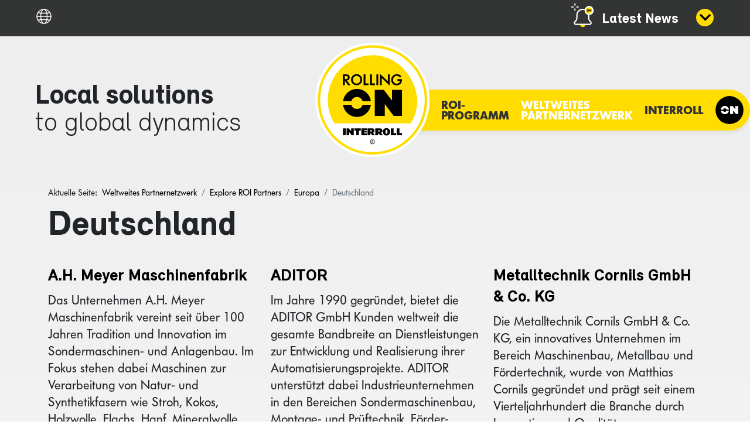

--- FILE ---
content_type: text/html; charset=utf-8
request_url: https://rollingoninterroll.com/de/das-weltweite-partnernetzwerk/explore/europa/deutschland.html
body_size: 8642
content:

<!doctype html>
<html lang="de-de" dir="ltr">
<head>
<!-- Google Tag Manager -->
<script>(function(w,d,s,l,i){w[l]=w[l]||[];w[l].push({'gtm.start':
                                                     new Date().getTime(),event:'gtm.js'});var f=d.getElementsByTagName(s)[0],
         j=d.createElement(s),dl=l!='dataLayer'?'&l='+l:'';j.async=true;j.src=
         'https://www.googletagmanager.com/gtm.js?id='+i+dl;f.parentNode.insertBefore(j,f);
         })(window,document,'script','dataLayer','GTM-K7WGV4V');</script>
<!-- End Google Tag Manager -->
<script src="/templates/roi-layout/js/jquery/jquery.min.js"></script>
<script src="/templates/roi-layout/js/jquery/jquery-ui.min.js"></script>
<meta charset="utf-8">
<meta name="viewport" content="width=device-width, initial-scale=1, shrink-to-fit=no">
<link rel="canonical" href="https://rollingoninterroll.com/de/das-weltweite-partnernetzwerk/explore/europa/deutschland.html">
<meta charset="utf-8">
	<meta name="description" content="Die Liste der Partner wird fortlaufend aktualisiert und bietet grundlegende Informationen über das jeweilige Unternehmen, die entsprechende ROI-Partnerkategorie und einen direkten Link zur Website des Unternehmens.">
	<meta name="generator" content="ROI">
	<title>Deutschland – Rolling On Interroll</title>
	<link href="https://rollingoninterroll.com/pt/rede-de-parceiros-mundial/explore/europa/alemanha.html" rel="alternate" hreflang="pt-PT">
	<link href="https://rollingoninterroll.com/de/das-weltweite-partnernetzwerk/explore/europa/deutschland.html" rel="alternate" hreflang="de-DE">
	<link href="https://rollingoninterroll.com/en/global-partner-network/explore/europe/germany.html" rel="alternate" hreflang="en-US">
	<link href="https://rollingoninterroll.com/es/red-de-socios-mundial/explore/europa/alemania.html" rel="alternate" hreflang="es-ES">
	<link href="https://rollingoninterroll.com/fr/reseau-global-de-partenaires/explore/europe/allemagne.html" rel="alternate" hreflang="fr-FR">
	<link href="https://rollingoninterroll.com/it/partner-network-internazionale/explore/europa/germania.html" rel="alternate" hreflang="it-IT">
	<link href="/templates/roi-layout/images/favicon.ico" rel="icon" type="image/vnd.microsoft.icon">
<link href="/templates/roi-layout/css/bootstrap.min.css" rel="stylesheet">
	<link href="/plugins/system/helixultimate/assets/css/system-j4.min.css" rel="stylesheet">
	<link href="/templates/roi-layout/css/font-awesome.min.css" rel="stylesheet">
	<link href="/templates/roi-layout/css/fa-v4-shims.css" rel="stylesheet">
	<link href="/templates/roi-layout/css/template.css" rel="stylesheet">
	<link href="/templates/roi-layout/css/presets/default.css" rel="stylesheet">
	<link href="/media/mod_languages/css/template.min.css?ae885b" rel="stylesheet">
	<link href="/modules/mod_accordeonmenuck/themes/default/css.php?cssid=accordeonck318" rel="stylesheet">
	<style>.logo-image {height:230px;}.logo-image-phone {height:230px;}</style>
	<style>#accordeonck318 ul[class^="content"] {
	display: none;
}

#accordeonck318 .toggler_icon {
	top: 0;
}</style>
<script type="application/json" class="joomla-script-options new">{"data":{"breakpoints":{"tablet":991,"mobile":480},"header":{"stickyOffset":"100"}},"system.paths":{"root":"","rootFull":"https:\/\/rollingoninterroll.com\/","base":"","baseFull":"https:\/\/rollingoninterroll.com\/"},"csrf.token":"10e3821336b764b3f0decde20bf7727a"}</script>
	<script src="/media/system/js/core.min.js?a3d8f8"></script>
	<script src="/media/vendor/jquery/js/jquery.min.js?3.7.1"></script>
	<script src="/media/legacy/js/jquery-noconflict.min.js?504da4"></script>
	<script src="/media/vendor/bootstrap/js/alert.min.js?5.3.8" type="module"></script>
	<script src="/media/vendor/bootstrap/js/button.min.js?5.3.8" type="module"></script>
	<script src="/media/vendor/bootstrap/js/carousel.min.js?5.3.8" type="module"></script>
	<script src="/media/vendor/bootstrap/js/collapse.min.js?5.3.8" type="module"></script>
	<script src="/media/vendor/bootstrap/js/dropdown.min.js?5.3.8" type="module"></script>
	<script src="/media/vendor/bootstrap/js/modal.min.js?5.3.8" type="module"></script>
	<script src="/media/vendor/bootstrap/js/offcanvas.min.js?5.3.8" type="module"></script>
	<script src="/media/vendor/bootstrap/js/popover.min.js?5.3.8" type="module"></script>
	<script src="/media/vendor/bootstrap/js/scrollspy.min.js?5.3.8" type="module"></script>
	<script src="/media/vendor/bootstrap/js/tab.min.js?5.3.8" type="module"></script>
	<script src="/media/vendor/bootstrap/js/toast.min.js?5.3.8" type="module"></script>
	<script src="/media/system/js/showon.min.js?e51227" type="module"></script>
	<script src="/plugins/system/jcaption/js/jcaption.js"></script>
	<script src="/templates/roi-layout/js/main.js"></script>
	<script src="/media/com_accordeonmenuck/assets/accordeonmenuck.js"></script>
	<script src="/media/com_accordeonmenuck/assets/jquery.easing.1.3.js"></script>
	<script>template="roi-layout";</script>
	<script>jQuery(document).ready(function(jQuery){new Accordeonmenuck('#accordeonck318', {fadetransition : false,eventtype : 'click',transition : 'linear',menuID : 'accordeonck318',defaultopenedid : '',activeeffect : '',showcounter : '',showactive : '1',closeothers : '1',duree : 500});}); </script>
	<script>var $buoop = {notify:{i:13,f:-4,o:-0.01,s:-2,c:-4}   ,api:5}; 
function $buo_f(){ 
 var e = document.createElement("script"); 
 e.src = "//browser-update.org/update.min.js"; 
 document.body.appendChild(e);
};
try {document.addEventListener("DOMContentLoaded", $buo_f,false)}
catch(e){window.attachEvent("onload", $buo_f)}
</script>
	<link href="https://rollingoninterroll.com/en/global-partner-network/explore/europe/germany.html" rel="alternate" hreflang="x-default">
<link rel="preload" as="font" href="/templates/roi-layout/fonts/FuturaBQ_normal_normal_350.woff2" type="font/woff2" crossorigin="anonymous">  

<link rel="preload" as="font" href="/templates/roi-layout/fonts/FuturaBQ_normal_normal_600.woff2" type="font/woff2" crossorigin="anonymous">  

<link rel="preload" as="font" href="/templates/roi-layout/fonts/FuturaBQ_normal_normal_700.woff2" type="font/woff2" crossorigin="anonymous">  

<link rel="preload" as="font" href="/templates/roi-layout/fonts/font2/158afd35fbf6a0d18425c8c7b52309a3.woff2" type="font/woff2" crossorigin="anonymous">  

<link rel="preload" as="font" href="/templates/roi-layout/fonts/font2/6d8beb12c8af3b61efc5251161f53b69.woff2" type="font/woff2" crossorigin="anonymous"> 

<link href="/templates/roi-layout/css/mod_roipartners_override.css" rel="stylesheet" type="text/css" />

<link href="/templates/roi-layout/css/roi-style.css" rel="stylesheet" type="text/css" />

<link href="/templates/roi-layout/css/menu.css" rel="stylesheet" type="text/css" />
</head>
<body class="site helix-ultimate hu com_content com-content view-category layout-blog task-none itemid-808 de-de ltr layout-fluid offcanvas-init offcanvs-position-right">
<!-- Google Tag Manager (noscript) -->
<noscript><iframe src="https://www.googletagmanager.com/ns.html?id=GTM-K7WGV4V"
height="0" width="0" style="display:none;visibility:hidden"></iframe></noscript>
<!-- End Google Tag Manager (noscript) -->

<div class="body-wrapper">
<div class="body-innerwrapper">

<section id="sp-newsroom" >

				
	
<div class="row">
	<div id="sp-newsroom" class="col-lg-12 "><div class="sp-column ">
<div id="mod-custom405" class="mod-custom custom">
    <div id="latestnews" class="accordion">
<div class="card">
<div id="newshead1" class="card-header"><a href="#" class="btn-header-link collapsed" data-bs-toggle="collapse" data-bs-target="#latestnews1" aria-expanded="true" aria-controls="latestnews1">Latest News</a></div>
<div id="latestnews1" class="collapse" aria-labelledby="latestnews1head" data-bs-parent="#latestnews">
<div class="card-body">
<div class="container">
<h2>News from the <span>ROI world</span></h2>
<div class="moduletable ">
        <div class="row row-eq-height blogarchive">

<div class="col-md-4">
<div class="blogarchive-container">	<figure class="blogarchive-image">
		<img src="/images/news/authentek_labelling_intro.jpg#joomlaImage://local-images/news/authentek_labelling_intro.jpg?width=767&amp;height=320" alt="">
			</figure>

<div class="article-info">
<span class="published">30. Januar 2026</span>
</div>


        <h4 class="blogarchive-title">
            The future sticks: smart labeling by AuthenTEK        </h4>

	<div class="intro-content">

	<p>The new TEKaLabel system brings advanced flexibility and control to automated print-and-apply labeling.</p>

</div>
<div class="readmore yellow">
	<a href="/de/news/the-future-sticks-smart-labeling-by-authentek.html">Weiterlesen &hellip;</a></div>
</div>
</div>
	<div class="col-md-4">
<div class="blogarchive-container">	<figure class="blogarchive-image">
		<img src="/images/news/factronics-prevention_intro.jpg#joomlaImage://local-images/news/factronics-prevention_intro.jpg?width=768&amp;height=320" alt="">
			</figure>

<div class="article-info">
<span class="published">26. Januar 2026</span>
</div>


        <h4 class="blogarchive-title">
            Factronics turns prevention into reliable performance        </h4>

	<div class="intro-content">

	<p>Downtime may be every manufacturer’s nightmare, but proper foresight makes it a surmountable challenge to overcome.</p>

</div>
<div class="readmore yellow">
	<a href="/de/news/factronics-turns-prevention-into-reliable-performance.html">Weiterlesen &hellip;</a></div>
</div>
</div>
	<div class="col-md-4">
<div class="blogarchive-container">	<figure class="blogarchive-image">
		<img src="/images/news/asuan-ribbs_intro.jpg#joomlaImage://local-images/news/asuan-ribbs_intro.jpg?width=768&amp;height=320" alt="">
			</figure>

<div class="article-info">
<span class="published">21. Januar 2026</span>
</div>


        <h4 class="blogarchive-title">
            Frontmatec Asuan redefines meat processing        </h4>

	<div class="intro-content">

	<p>Straight from Montevideo, their new Automatic Rib Puller (ARP) combines 3D vision, intelligent software, and 6-axis robotics to achieve unmatched accuracy and yield in pork processing.</p>

</div>
<div class="readmore yellow">
	<a href="/de/news/frontmatec-asuan-redefines-meat-processing.html">Weiterlesen &hellip;</a></div>
</div>
</div>
	
</div>
</div>

<div> 
 
 
 
 
 
 
<div class="allnews float-end"><a href="/de/news.html">All news</a></div> 
 
 
 
 
</div>
</div>
</div>
</div>
</div>
</div></div>
</div></div></div>
				
	</section>

<section id="sp-language-wrapper" >

				
	
<div class="row">
	<div id="sp-top3" class="col-lg-12 "><div class="sp-column ">
<div id="mod-custom398" class="mod-custom custom">
    <div><script> 
 $(document).ready(function() { 
        $('#showlangs').click(function() { 
                $('.langs').slideToggle("fast"); 
        }); 
    }); 
    </script> 
<div class="langs-container"> 
     
<div id="showlangs"></div> 
<div class="langs" style="display: none;"><div class="moduletable  lang-choose">
        <div class="mod-languages">

	<ul class="lang-inline">
						<li dir="ltr">
			<a href="/pt/rede-de-parceiros-mundial/explore/europa/alemanha.html">
							PT						</a>
			</li>
								<li class="lang-active" dir="ltr">
			<a href="/de/das-weltweite-partnernetzwerk/explore/europa/deutschland.html">
							DE						</a>
			</li>
								<li dir="ltr">
			<a href="/en/global-partner-network/explore/europe/germany.html">
							EN						</a>
			</li>
								<li dir="ltr">
			<a href="/es/red-de-socios-mundial/explore/europa/alemania.html">
							ES						</a>
			</li>
								<li dir="ltr">
			<a href="/fr/reseau-global-de-partenaires/explore/europe/allemagne.html">
							FR						</a>
			</li>
								<li dir="ltr">
			<a href="/it/partner-network-internazionale/explore/europa/germania.html">
							IT						</a>
			</li>
				</ul>

</div>
</div>
</div> 
    </div></div></div>
</div></div></div>
				
	</section>

<section id="sp-desktop-header" class=" d-none d-sm-none d-md-none d-lg-block">

				
	
<div class="row">
	<div id="sp-top2" class="col-lg-12 "><div class="sp-column ">
<div id="mod-custom304" class="mod-custom custom">
    <div class="itrl-grey-symbol">&nbsp;</div></div>

<div id="mod-custom350" class="mod-custom custom">
    <div><div class="container-main-menu-desktop align-items-center"> 
 
        <div class="container-payoff"> 
            <div class="payoff"> 
            <strong>Local solutions</strong><br/>to global dynamics<br/> 
            </div> 
            <div class="payoff-sticky">  
            <span><b>Local solutions</b> to global dynamics</span>  
            </div>  
        </div> 
         
        <div class="container-logo"> 
            <a href="/"><img src="/templates/roi-layout/images/menu/logo.svg"></a> 
        </div> 
 
        <div class="container-navigation"> 
             
            <div class="circle-second-level"></div> 
             
            <div class="moduletable ">
        <ul class="menumain">
<li class="item-800 menu-deeper menu-parent" id="das-roi-programm">ROI-Programm<span class="menu-toggler"></span><ul class="menu-child"> <li class="item-801 li-second-level" id="was-uns-antreibt"><a href="/de/das-roi-programm/was-uns-antreibt.html" >Was uns antreibt</a></li> <li class="item-802 li-second-level" id="wie-wir-wert-schaffen"><a href="/de/das-roi-programm/wie-wir-wert-schaffen.html" >Wie wir Wert schaffen</a></li> <li class="item-803 li-second-level" id="wie-wir-arbeiten"><a href="/de/das-roi-programm/wie-wir-arbeiten.html" >Wie wir arbeiten</a></li> <li class="item-804 li-second-level" id="die-roi-partnerkategorien"><a href="/de/das-roi-programm/die-roi-partnerkategorien.html" >Die ROI-Partnerkategorien</a></li> <li class="item-805 li-second-level" id="wofuer-wir-uns-einsetzen"><a href="/de/das-roi-programm/wofuer-wir-uns-einsetzen.html" >Wofür wir uns einsetzen</a></li> <li class="item-1008 li-second-level" id="download-brochure"><a href="/docs/ROI_Brochure_EN.pdf" target="_blank" rel="noopener noreferrer">Download Brochure</a></li></ul></li><li class="item-806 current active menu-deeper menu-parent" id="das-weltweite-partnernetzwerk">Weltweites Partnernetzwerk<span class="menu-toggler"></span><ul class="menu-child"> <li class="item-807 li-second-level" id="roi-partner-suche"><a href="/de/das-weltweite-partnernetzwerk/roi-partner-suche.html" >ROI-Partner-Suche</a></li> <li class="item-809 li-second-level" id="projektberichte"><a href="/de/das-weltweite-partnernetzwerk/projektberichte.html" >Projektberichte</a></li> <li class="item-810 li-second-level" id="roi-auswahlkriterien"><a href="/de/das-weltweite-partnernetzwerk/roi-auswahlkriterien.html" >ROI-Auswahlkriterien</a></li> <li class="item-811 li-second-level" id="projektvideos"><a href="/de/das-weltweite-partnernetzwerk/projektvideos.html" >Projektvideos</a></li> <li class="item-812 li-second-level" id="zugang-fuer-roi-partner"><a href="/de/das-weltweite-partnernetzwerk/zugang-fuer-roi-partner.html" >Zugang für ROI-Partner</a></li></ul></li><li class="item-817 menu-deeper menu-parent" id="interroll">Interroll<span class="menu-toggler"></span><ul class="menu-child"> <li class="item-818 li-second-level" id="das-unternehmen"><a href="/de/interroll/das-unternehmen.html" >Das Unternehmen</a></li> <li class="item-819 li-second-level" id="warum-roi"><a href="/de/interroll/warum-roi.html" >Warum ROI</a></li></ul></li><li class="item-826" id="more"><span class="nav-header  more-link d-none d-lg-block"><img src="/images/ROI-menu-button-utility.svg" onclick="openUtility()" alt="More"></span>
</li></ul>
</div>
 
         
            <div class="container-utility align-items-center"> 
 
            <div class="utilityIcon" id="help"> 
                <a href="/de/das-roi-programm/wie-wir-wert-schaffen.html"> 
                <img src="/templates/roi-layout/images/menu/ROI-menu-icon-help.svg"> 
                <div class="container-utility-title"> 
                    <div class="utility-title">Wie ROI Ihnen<br />helfen kann</div> 
                </div> 
                </a> 
            </div> 
 
            <div class="utilityIcon" id="news"> 
                <a href="/de/news.html"> 
                <img src="/templates/roi-layout/images/menu/ROI-menu-icon-news.svg"> 
                <div class="container-utility-title"> 
                    <div class="utility-title">News</div> 
                </div> 
                </a> 
            </div> 
 
            <div class="utilityIcon" id="partner"> 
                <a href="/de/das-weltweite-partnernetzwerk/roi-auswahlkriterien.html"> 
                <img src="/templates/roi-layout/images/menu/ROI-menu-icon-partner.svg"> 
                <div class="container-utility-title"> 
                <div class="utility-title">ROI-Auswahlkriterien</div> 
                </div> 
                </a> 
            </div> 
 
            <div class="utilityIcon" id="video-gallery"> 
                <a href="/de/das-weltweite-partnernetzwerk/projektvideos.html"> 
                <img src="/templates/roi-layout/images/menu/ROI-menu-icon-video.svg"> 
                <div class="container-utility-title"> 
                <div class="utility-title">Projektvideos</div> 
                </div> 
                </a> 
            </div> 
 
            <div class="utilityIcon" id="contact"> 
                <a href="/de/kontakt.html"> 
                <img src="/templates/roi-layout/images/menu/ROI-menu-icon-contact.svg"> 
                <div class="container-utility-title"> 
                 <div class="utility-title">Kontakt</div> 
                </div> 
                </a> 
            </div> 
 
            <div class="utilityIcon" id="close-utility" onclick="closeUtility()"> 
                <img src="/templates/roi-layout/images/menu/close-utility.svg"> 
            </div> 
 
            </div> 
 
        </div> 
 
        </div></div></div>
</div></div></div>
				
	</section>

<header id="sp-header" class=" d-lg-none d-xl-none">

				
	
<div class="row">
	<div id="sp-top1" class="col-4 col-sm-4 col-md-4 col-lg-4 d-lg-none d-xl-none"><div class="sp-column align-self-center h-100 d-flex align-items-center">
<div id="mod-custom321" class="mod-custom custom">
    <div class="payoff-mobile"><b>Local solutions</b><br />to global dynamics</div></div>
</div></div><div id="sp-logo" class="col-4 col-sm-4 col-md-4 col-lg-4 d-lg-none d-xl-none"><div class="sp-column align-self-center h-100 d-flex align-items-center"><div class="logo"><a href="/"><img class="logo-image" src="/images/ROI-logo.svg" alt="Rolling On Interroll"></a></div></div></div><div id="sp-menu" class="col-4 col-sm-4 col-md-4 col-lg-4 d-lg-none d-xl-none"><div class="sp-column align-self-center h-100 d-flex align-items-center justify-content-end"><nav class="sp-megamenu-wrapper" role="navigation"><a id="offcanvas-toggler" aria-label="Navigation" class="offcanvas-toggler-right d-block d-lg-none d-xl-none" href="#"><img src="/images/ROI-menu-button-utility.svg" class="mobile-btn"></a><ul class="sp-megamenu-parent menu-animation-none d-none d-lg-block"><li class="sp-menu-item"><a class="mainsite" rel="noopener noreferrer" href="https://www.interroll.com/de/" target="_blank"  >Interroll-Unternehmensseite</a></li><li class="sp-menu-item"><a  rel="noopener noreferrer" href="https://www.interroll.com/de/rechtliche-hinweise-und-bedingungen/" target="_blank"  >Rechtliche Hinweise und Bedingungen</a></li><li class="sp-menu-item"><a  rel="noopener noreferrer" href="https://www.interroll.com/de/nutzungsbedingungen-und-datenschutz/" target="_blank"  >Benutzerbedingungen und Datenschutz</a></li></ul></nav><a id="offcanvas-toggler"  aria-label="Navigation" title="Navigation"  class="offcanvas-toggler-secondary offcanvas-toggler-right d-flex align-items-center" href="#"><div class="burger-icon" aria-hidden="true"><span></span><span></span><span></span></div></a></div></div></div>
				
	</header>

<section id="sp-breadcrumb-path" >

						<div class="container">
				<div class="container-inner">
			
	
<div class="row">
	<div id="sp-breadcrumb" class="col-lg-12 "><div class="sp-column ">
<ol itemscope itemtype="https://schema.org/BreadcrumbList" class="breadcrumb">
			<li class="float-left">
			Aktuelle Seite: &#160;
		</li>
	
				<li itemprop="itemListElement" itemscope itemtype="https://schema.org/ListItem" class="breadcrumb-item"><a itemprop="item" href="/de/das-weltweite-partnernetzwerk/explore.html" class="pathway"><span itemprop="name">Weltweites Partnernetzwerk</span></a>				<meta itemprop="position" content="1">
			</li>
					<li itemprop="itemListElement" itemscope itemtype="https://schema.org/ListItem" class="breadcrumb-item"><a itemprop="item" href="/de/das-weltweite-partnernetzwerk/explore.html" class="pathway"><span itemprop="name">Explore ROI Partners</span></a>				<meta itemprop="position" content="2">
			</li>
					<li itemprop="itemListElement" itemscope itemtype="https://schema.org/ListItem" class="breadcrumb-item"><a itemprop="item" href="/de/das-weltweite-partnernetzwerk/explore/europa.html" class="pathway"><span itemprop="name">Europa</span></a>				<meta itemprop="position" content="3">
			</li>
					<li itemprop="itemListElement" itemscope itemtype="https://schema.org/ListItem" class="breadcrumb-item active"><span itemprop="name">Deutschland</span>				<meta itemprop="position" content="4">
			</li>
		</ol>
</div></div></div>
							</div>
			</div>
			
	</section>

<section id="sp-main-body" >

										<div class="container">
					<div class="container-inner">
						
	
<div class="row">
	
<div id="sp-component" class="col-lg-12 ">
	<div class="sp-column ">
		<div id="system-message-container">
	</div>


		
		<div class="blog">
	
			<h2>
										<span class="subheading-category">Deutschland</span>
					</h2>
		
	
	
	
	
	
			<div class="article-list">
			<div class="row">
							<div class="col-sm-12 col-md-6 col-lg-4">
					<div class="article "
						itemprop="blogPost" itemscope itemtype="https://schema.org/BlogPosting">
							<div class="system-unpublished">


			


	<div class="article-header">
					<h2>
									<a href="/de/das-weltweite-partnernetzwerk/explore/europa/deutschland/a-h-meyer-maschinenfabrik.html">
						A.H. Meyer Maschinenfabrik					</a>
							</h2>
		
		
							
			</div>





		

<p>Das Unternehmen A.H. Meyer Maschinenfabrik vereint seit über 100 Jahren Tradition und Innovation im Sondermaschinen- und Anlagenbau. Im Fokus stehen dabei Maschinen zur Verarbeitung von Natur- und Synthetikfasern wie Stroh, Kokos, Holzwolle, Flachs, Hanf, Mineralwolle, Xylit oder Polypropylen.</p>

								<div class="article-info">

	
		
		
					<span class="category-name" title="Category: Deutschland">
			<a href="/de/das-weltweite-partnernetzwerk/explore/europa/deutschland.html">Deutschland</a>
	</span>
		
		
				
		
	
			
		
			</div>
							<ul class="tags list-inline">
																	<li class="list-inline-item tag-9 tag-list0" itemprop="keywords">
					<a href="/de/das-weltweite-partnernetzwerk/approved-accelerator.html" class="approved-accelerator-tag">
						Approved Accelerator					</a>
				</li>
						</ul>
	

	
<p class="readmore">
            <a class="btn btn-secondary" href="/de/das-weltweite-partnernetzwerk/explore/europa/deutschland/a-h-meyer-maschinenfabrik.html" aria-label="Weiterlesen: A.H. Meyer Maschinenfabrik">
            <span class="icon-chevron-right" aria-hidden="true"></span>            Weiterlesen &hellip;        </a>
    </p>


	</div>

					</div>
									</div>
							<div class="col-sm-12 col-md-6 col-lg-4">
					<div class="article "
						itemprop="blogPost" itemscope itemtype="https://schema.org/BlogPosting">
							<div class="system-unpublished">


			


	<div class="article-header">
					<h2>
									<a href="/de/das-weltweite-partnernetzwerk/explore/europa/deutschland/aditor.html">
						ADITOR					</a>
							</h2>
		
		
							
			</div>





		

<p>Im Jahre 1990 gegründet, bietet die ADITOR GmbH Kunden weltweit die gesamte Bandbreite an Dienstleistungen zur Entwicklung und Realisierung ihrer Automatisierungsprojekte. ADITOR unterstützt dabei Industrieunternehmen in den Bereichen Sondermaschinenbau, Montage- und Prüftechnik, Förder-, Lager- und Logistiksysteme sowie Hüttentechnik mit individuellen Automatisierungslösungen.</p>

								<div class="article-info">

	
		
		
					<span class="category-name" title="Category: Deutschland">
			<a href="/de/das-weltweite-partnernetzwerk/explore/europa/deutschland.html">Deutschland</a>
	</span>
		
		
				
		
	
			
		
			</div>
							<ul class="tags list-inline">
																	<li class="list-inline-item tag-9 tag-list0" itemprop="keywords">
					<a href="/de/das-weltweite-partnernetzwerk/approved-accelerator.html" class="approved-accelerator-tag">
						Approved Accelerator					</a>
				</li>
						</ul>
	

	
<p class="readmore">
            <a class="btn btn-secondary" href="/de/das-weltweite-partnernetzwerk/explore/europa/deutschland/aditor.html" aria-label="Weiterlesen: ADITOR">
            <span class="icon-chevron-right" aria-hidden="true"></span>            Weiterlesen &hellip;        </a>
    </p>


	</div>

					</div>
									</div>
							<div class="col-sm-12 col-md-6 col-lg-4">
					<div class="article "
						itemprop="blogPost" itemscope itemtype="https://schema.org/BlogPosting">
							<div class="system-unpublished">


			


	<div class="article-header">
					<h2>
									<a href="/de/das-weltweite-partnernetzwerk/explore/europa/deutschland/metalltechnik-cornils-gmbh-co-kg.html">
						Metalltechnik Cornils GmbH &amp; Co. KG					</a>
							</h2>
		
		
							
			</div>





		

<p>Die Metalltechnik Cornils GmbH &amp; Co. KG, ein innovatives Unternehmen im Bereich Maschinenbau, Metallbau und Fördertechnik, wurde von Matthias Cornils gegründet und prägt seit einem Vierteljahrhundert die Branche durch Innovation und Qualität.</p>

								<div class="article-info">

	
		
		
					<span class="category-name" title="Category: Deutschland">
			<a href="/de/das-weltweite-partnernetzwerk/explore/europa/deutschland.html">Deutschland</a>
	</span>
		
		
				
		
	
			
		
			</div>
							<ul class="tags list-inline">
																	<li class="list-inline-item tag-9 tag-list0" itemprop="keywords">
					<a href="/de/das-weltweite-partnernetzwerk/approved-accelerator.html" class="approved-accelerator-tag">
						Approved Accelerator					</a>
				</li>
						</ul>
	

	
<p class="readmore">
            <a class="btn btn-secondary" href="/de/das-weltweite-partnernetzwerk/explore/europa/deutschland/metalltechnik-cornils-gmbh-co-kg.html" aria-label="Weiterlesen: Metalltechnik Cornils GmbH &amp; Co. KG">
            <span class="icon-chevron-right" aria-hidden="true"></span>            Weiterlesen &hellip;        </a>
    </p>


	</div>

					</div>
									</div>
							<div class="col-sm-12 col-md-6 col-lg-4">
					<div class="article "
						itemprop="blogPost" itemscope itemtype="https://schema.org/BlogPosting">
							<div class="system-unpublished">


			


	<div class="article-header">
					<h2>
									<a href="/de/das-weltweite-partnernetzwerk/explore/europa/deutschland/moin-robotics.html">
						moin robotics					</a>
							</h2>
		
		
							
			</div>





		

<p><em>moin robotics</em> ist der norddeutsche Spezialist für die Automatisierung von Produktion und Logistik. Die Firma plant, entwickelt und baut Roboteranlagen und Fördertechnik für die Handhabung und den innerbetrieblichen Warentransport.</p>

								<div class="article-info">

	
		
		
					<span class="category-name" title="Category: Deutschland">
			<a href="/de/das-weltweite-partnernetzwerk/explore/europa/deutschland.html">Deutschland</a>
	</span>
		
		
				
		
	
			
		
			</div>
							<ul class="tags list-inline">
																	<li class="list-inline-item tag-9 tag-list0" itemprop="keywords">
					<a href="/de/das-weltweite-partnernetzwerk/approved-accelerator.html" class="approved-accelerator-tag">
						Approved Accelerator					</a>
				</li>
						</ul>
	

	
<p class="readmore">
            <a class="btn btn-secondary" href="/de/das-weltweite-partnernetzwerk/explore/europa/deutschland/moin-robotics.html" aria-label="Weiterlesen: moin robotics">
            <span class="icon-chevron-right" aria-hidden="true"></span>            Weiterlesen &hellip;        </a>
    </p>


	</div>

					</div>
									</div>
							<div class="col-sm-12 col-md-6 col-lg-4">
					<div class="article "
						itemprop="blogPost" itemscope itemtype="https://schema.org/BlogPosting">
							<div class="system-unpublished">


			


	<div class="article-header">
					<h2>
									<a href="/de/das-weltweite-partnernetzwerk/explore/europa/deutschland/rema-tec-gmbh.html">
						REMA TEC GmbH					</a>
							</h2>
		
		
							
			</div>





		

<p>Als Spezialist für Intralogistik entwickelt und implementiert REMA TEC seit nun fast 20 Jahren erfolgreich individuelle technische Gesamtlösungen für die logistischen Material- und Warenflüsse seiner Kunden. Das Unternehmen bietet Planung, Projektierung, Produktion sowie Installation und Service aus einer Hand.</p>

								<div class="article-info">

	
		
		
					<span class="category-name" title="Category: Deutschland">
			<a href="/de/das-weltweite-partnernetzwerk/explore/europa/deutschland.html">Deutschland</a>
	</span>
		
		
				
		
	
			
		
			</div>
							<ul class="tags list-inline">
																	<li class="list-inline-item tag-9 tag-list0" itemprop="keywords">
					<a href="/de/das-weltweite-partnernetzwerk/approved-accelerator.html" class="approved-accelerator-tag">
						Approved Accelerator					</a>
				</li>
						</ul>
	

	
<p class="readmore">
            <a class="btn btn-secondary" href="/de/das-weltweite-partnernetzwerk/explore/europa/deutschland/rema-tec-gmbh.html" aria-label="Weiterlesen: REMA TEC GmbH">
            <span class="icon-chevron-right" aria-hidden="true"></span>            Weiterlesen &hellip;        </a>
    </p>


	</div>

					</div>
									</div>
							<div class="col-sm-12 col-md-6 col-lg-4">
					<div class="article "
						itemprop="blogPost" itemscope itemtype="https://schema.org/BlogPosting">
							<div class="system-unpublished">


			


	<div class="article-header">
					<h2>
									<a href="/de/das-weltweite-partnernetzwerk/explore/europa/deutschland/foerster-krause-gmbh.html">
						Förster &amp; Krause GmbH					</a>
							</h2>
		
		
							
			</div>





		

<p>FÖRSTER &amp; KRAUSE plant und realisiert seit über 35 Jahren Fördertechnik- und Intralogistiksysteme, die exakt auf die Anforderungen ihrer Kunden zugeschnitten sind.</p>

								<div class="article-info">

	
		
		
					<span class="category-name" title="Category: Deutschland">
			<a href="/de/das-weltweite-partnernetzwerk/explore/europa/deutschland.html">Deutschland</a>
	</span>
		
		
				
		
	
			
		
			</div>
							<ul class="tags list-inline">
																	<li class="list-inline-item tag-8 tag-list0" itemprop="keywords">
					<a href="/de/das-weltweite-partnernetzwerk/approved-partner.html" class="approved-partner-tag">
						Approved Partner					</a>
				</li>
						</ul>
	

	
<p class="readmore">
            <a class="btn btn-secondary" href="/de/das-weltweite-partnernetzwerk/explore/europa/deutschland/foerster-krause-gmbh.html" aria-label="Weiterlesen: Förster &amp; Krause GmbH">
            <span class="icon-chevron-right" aria-hidden="true"></span>            Weiterlesen &hellip;        </a>
    </p>


	</div>

					</div>
									</div>
							<div class="col-sm-12 col-md-6 col-lg-4">
					<div class="article "
						itemprop="blogPost" itemscope itemtype="https://schema.org/BlogPosting">
							<div class="system-unpublished">


			


	<div class="article-header">
					<h2>
									<a href="/de/das-weltweite-partnernetzwerk/explore/europa/deutschland/fpt-robotik-gmbh-co-kg.html">
						FPT Robotik GmbH &amp; Co. KG					</a>
							</h2>
		
		
							
			</div>





		

<p>fpt robotics ist Technologiepartner für Automatisierungen auf höchstem Niveau und gehört zu den führenden Trendsettern der Branche.</p>

								<div class="article-info">

	
		
		
					<span class="category-name" title="Category: Deutschland">
			<a href="/de/das-weltweite-partnernetzwerk/explore/europa/deutschland.html">Deutschland</a>
	</span>
		
		
				
		
	
			
		
			</div>
							<ul class="tags list-inline">
																	<li class="list-inline-item tag-8 tag-list0" itemprop="keywords">
					<a href="/de/das-weltweite-partnernetzwerk/approved-partner.html" class="approved-partner-tag">
						Approved Partner					</a>
				</li>
						</ul>
	

	
<p class="readmore">
            <a class="btn btn-secondary" href="/de/das-weltweite-partnernetzwerk/explore/europa/deutschland/fpt-robotik-gmbh-co-kg.html" aria-label="Weiterlesen: FPT Robotik GmbH &amp; Co. KG">
            <span class="icon-chevron-right" aria-hidden="true"></span>            Weiterlesen &hellip;        </a>
    </p>


	</div>

					</div>
									</div>
							<div class="col-sm-12 col-md-6 col-lg-4">
					<div class="article "
						itemprop="blogPost" itemscope itemtype="https://schema.org/BlogPosting">
							<div class="system-unpublished">


			


	<div class="article-header">
					<h2>
									<a href="/de/das-weltweite-partnernetzwerk/explore/europa/deutschland/k-log-lagersysteme.html">
						K-Log Lagersysteme					</a>
							</h2>
		
		
							
			</div>





		

<p>K-LOG steht für Logik – von der Planung bis zur Umsetzung. Das Unternehmen unterstützt seine Kunden bei der Lagerplanung mit moderner Technik. Dabei arbeitet es mit System und Liebe zum Detail für die spezifischen Anforderungen der Kunden.</p>

								<div class="article-info">

	
		
		
					<span class="category-name" title="Category: Deutschland">
			<a href="/de/das-weltweite-partnernetzwerk/explore/europa/deutschland.html">Deutschland</a>
	</span>
		
		
				
		
	
			
		
			</div>
							<ul class="tags list-inline">
																	<li class="list-inline-item tag-8 tag-list0" itemprop="keywords">
					<a href="/de/das-weltweite-partnernetzwerk/approved-partner.html" class="approved-partner-tag">
						Approved Partner					</a>
				</li>
						</ul>
	

	
<p class="readmore">
            <a class="btn btn-secondary" href="/de/das-weltweite-partnernetzwerk/explore/europa/deutschland/k-log-lagersysteme.html" aria-label="Weiterlesen: K-Log Lagersysteme">
            <span class="icon-chevron-right" aria-hidden="true"></span>            Weiterlesen &hellip;        </a>
    </p>


	</div>

					</div>
									</div>
							<div class="col-sm-12 col-md-6 col-lg-4">
					<div class="article "
						itemprop="blogPost" itemscope itemtype="https://schema.org/BlogPosting">
							<div class="system-unpublished">


			


	<div class="article-header">
					<h2>
									<a href="/de/das-weltweite-partnernetzwerk/explore/europa/deutschland/koch-industrieanlagen-gmbh.html">
						Koch Industrieanlagen GmbH					</a>
							</h2>
		
		
							
			</div>





		

<p>Die KOCH Industrieanlagen GmbH plant, entwickelt und realisiert innovative, leistungsstarke und flexible Robotersysteme für alle Fabrikbereiche. In über 25 Jahren realisierte das Robotersystemhaus erfolgreich über 600 Robotersysteme weltweit und verhalf zahlreichen Kunden aus unterschiedlichsten Branchen so zu mehr Erfolg.</p>

								<div class="article-info">

	
		
		
					<span class="category-name" title="Category: Deutschland">
			<a href="/de/das-weltweite-partnernetzwerk/explore/europa/deutschland.html">Deutschland</a>
	</span>
		
		
				
		
	
			
		
			</div>
							<ul class="tags list-inline">
																	<li class="list-inline-item tag-8 tag-list0" itemprop="keywords">
					<a href="/de/das-weltweite-partnernetzwerk/approved-partner.html" class="approved-partner-tag">
						Approved Partner					</a>
				</li>
						</ul>
	

	
<p class="readmore">
            <a class="btn btn-secondary" href="/de/das-weltweite-partnernetzwerk/explore/europa/deutschland/koch-industrieanlagen-gmbh.html" aria-label="Weiterlesen: Koch Industrieanlagen GmbH">
            <span class="icon-chevron-right" aria-hidden="true"></span>            Weiterlesen &hellip;        </a>
    </p>


	</div>

					</div>
									</div>
						</div>
		</div>
	
	
	
			<nav class="d-flex pagination-wrapper">
							<div class="mr-auto">
					
<ul class="pagination">
		
			
		<li class="page-item active"><a class="page-link">1</a></li>
			
    <li class="page-item">
    	<a class="page-link " href="/de/das-weltweite-partnernetzwerk/explore/europa/deutschland.html?start=9" title="2">2</a>
    </li>
	
			
    <li class="page-item">
    	<a class="page-link " href="/de/das-weltweite-partnernetzwerk/explore/europa/deutschland.html?start=9" title="Weiter">Weiter</a>
    </li>
				
    <li class="page-item">
    	<a class="page-link " href="/de/das-weltweite-partnernetzwerk/explore/europa/deutschland.html?start=9" title="Ende">Ende</a>
    </li>
	</ul>				</div>
				<div class="pagination-counter">
					Seite 1 von 2				</div>
					</nav>
	
</div>

			</div>
</div>
</div>
											</div>
				</div>
						
	</section>

<footer id="sp-footer" >

						<div class="container">
				<div class="container-inner">
			
	
<div class="row">
	<div id="sp-footer1" class="col-12 col-sm-3 col-lg-4 "><div class="sp-column ">
<div id="mod-custom106" class="mod-custom custom">
    <div><ul class="social-links"> 
<li><a href="https://www.instagram.com/rollingoninterroll" target="_blank"><i class="fa fa-instagram"></i></a></li> 
</ul></div></div>
</div></div><div id="sp-footer2" class="col-12 col-sm-9 col-lg-8 "><div class="sp-column ">
<div id="mod-custom260" class="mod-custom custom">
    <div class="stores"><a href="https://itunes.apple.com/gb/app/roi-mobile/id1267860155?mt=8" target="_blank" rel="noopener"><img src="/images/apple-store.png" alt="apple store" /></a><a href="https://play.google.com/store/apps/details?id=com.interroll.rollingon" target="_blank" rel="noopener"><img src="/images/google-store.png" alt="google store" /></a></div></div>
</div></div></div>
							</div>
			</div>
			
	</footer>

<section id="sp-footer-end" >

						<div class="container">
				<div class="container-inner">
			
	
<div class="row">
	<div id="sp-footer3" class="col-12 col-sm-12 col-md-12 col-lg-8 "><div class="sp-column "><ul class="menu">
<li class="item-827" id="wie-wir-wert-schaffen"><a href="/de/das-roi-programm/wie-wir-wert-schaffen.html" class=" d-none d-lg-block">Wie wir Wert schaffen</a></li><li class="item-932" id="news"><a href="/de/news.html" >News</a></li><li class="item-830" id="roi-partner-werden"><a href="/de/das-weltweite-partnernetzwerk/roi-auswahlkriterien.html" class="d-none d-lg-block">ROI-Partner werden</a></li><li class="item-1547" id="roi-mobile-app"><a href="/de/roi-mobile-app.html" >The ROI mobile app</a></li><li class="item-832" id="kontakt"><a href="/de/kontakt.html" >Kontakt</a></li></ul>
<ul class="menu" id="footer">
<li class="item-833" id="interroll-unternehmensseite"><a href="https://www.interroll.com/de/" class="mainsite" target="_blank" rel="noopener noreferrer">Interroll-Unternehmensseite</a></li><li class="item-834" id="rechtliche-hinweise-und-bedingungen"><a href="https://www.interroll.com/de/rechtliche-hinweise-und-bedingungen/" target="_blank" rel="noopener noreferrer">Rechtliche Hinweise und Bedingungen</a></li><li class="item-835" id="benutzerbedingungen-und-datenschutz"><a href="https://www.interroll.com/de/nutzungsbedingungen-und-datenschutz/" target="_blank" rel="noopener noreferrer">Benutzerbedingungen und Datenschutz</a></li></ul>
</div></div><div id="sp-footer4" class="col-12 col-sm-12 col-md-12 col-lg-4 "><div class="sp-column ">
<div id="mod-custom342" class="mod-custom custom">
    <div class="copy">© Rolling On Interroll ist ein eingetragenes Warenzeichen der Interroll Holding AG.</div></div>
</div></div></div>
							</div>
			</div>
			
	</section>
</div>
</div>

<!-- Off Canvas Menu -->
<div class="offcanvas-overlay"></div>
<div class="offcanvas-menu">
<a href="#" class="close-offcanvas"><span class="fa fa-remove"></span></a>
<div class="offcanvas-inner">

<div id="mod-custom399" class="mod-custom custom">
    <p><script> 
 $(document).ready(function() { 
        $('#showlangsmobile').click(function() { 
                $('.langsmobile').slideToggle("fast"); 
        }); 
    }); 
    </script> 
<div class="langs-container-mobile"> 
     
<div id="showlangsmobile"></div> 
<div class="langsmobile" style="display: none;"><div class="moduletable  lang-choose">
        <div class="mod-languages">

	<ul class="lang-inline">
						<li dir="ltr">
			<a href="/pt/rede-de-parceiros-mundial/explore/europa/alemanha.html">
							PT						</a>
			</li>
								<li class="lang-active" dir="ltr">
			<a href="/de/das-weltweite-partnernetzwerk/explore/europa/deutschland.html">
							DE						</a>
			</li>
								<li dir="ltr">
			<a href="/en/global-partner-network/explore/europe/germany.html">
							EN						</a>
			</li>
								<li dir="ltr">
			<a href="/es/red-de-socios-mundial/explore/europa/alemania.html">
							ES						</a>
			</li>
								<li dir="ltr">
			<a href="/fr/reseau-global-de-partenaires/explore/europe/allemagne.html">
							FR						</a>
			</li>
								<li dir="ltr">
			<a href="/it/partner-network-internazionale/explore/europa/germania.html">
							IT						</a>
			</li>
				</ul>

</div>
</div>
</div> 
    </div></p></div>
<div class="accordeonck-wrap " data-id="accordeonck318">
<ul class="menu" id="accordeonck318">
<li id="item-800" class="accordeonck item800 first parent parent level1 " data-level="1" ><span class="accordeonck_outer toggler toggler_1"><a class="accordeonck " href="javascript:void(0);" >ROI-Programm<span class="accordeonckdesc"></span></a><span class="toggler_icon" tabIndex="0" role="button" aria-label="ACCORDEONMENUCK_TOGGLER_LABEL"></span></span><ul class="content_1 accordeonck" style="display:none;"><li id="item-801" class="accordeonck item801 first level2 " data-level="2" ><span class="accordeonck_outer "><a class="accordeonck " href="/de/das-roi-programm/was-uns-antreibt.html" >Was uns antreibt<span class="accordeonckdesc"></span></a></span></li><li id="item-802" class="accordeonck item802 level2 " data-level="2" ><span class="accordeonck_outer "><a class="accordeonck " href="/de/das-roi-programm/wie-wir-wert-schaffen.html" >Wie wir Wert schaffen<span class="accordeonckdesc"></span></a></span></li><li id="item-803" class="accordeonck item803 level2 " data-level="2" ><span class="accordeonck_outer "><a class="accordeonck " href="/de/das-roi-programm/wie-wir-arbeiten.html" >Wie wir arbeiten<span class="accordeonckdesc"></span></a></span></li><li id="item-804" class="accordeonck item804 level2 " data-level="2" ><span class="accordeonck_outer "><a class="accordeonck " href="/de/das-roi-programm/die-roi-partnerkategorien.html" >Die ROI-Partnerkategorien<span class="accordeonckdesc"></span></a></span></li><li id="item-805" class="accordeonck item805 level2 " data-level="2" ><span class="accordeonck_outer "><a class="accordeonck " href="/de/das-roi-programm/wofuer-wir-uns-einsetzen.html" >Wofür wir uns einsetzen<span class="accordeonckdesc"></span></a></span></li><li id="item-1008" class="accordeonck item1008 last level2 " data-level="2" ><span class="accordeonck_outer "><a class="accordeonck " href="/docs/ROI_Brochure_EN.pdf" target="_blank" >Download Brochure<span class="accordeonckdesc"></span></a></span></li></ul></li><li id="item-806" class="accordeonck item806 active parent parent level1 " data-level="1" ><span class="accordeonck_outer toggler toggler_1"><a class="accordeonck isactive " href="javascript:void(0);" >Weltweites Partnernetzwerk<span class="accordeonckdesc"></span></a><span class="toggler_icon" tabIndex="0" role="button" aria-label="ACCORDEONMENUCK_TOGGLER_LABEL"></span></span><ul class="content_1 accordeonck" style=""><li id="item-807" class="accordeonck item807 first level2 " data-level="2" ><span class="accordeonck_outer "><a class="accordeonck " href="/de/das-weltweite-partnernetzwerk/roi-partner-suche.html" >ROI-Partner-Suche<span class="accordeonckdesc"></span></a></span></li><li id="item-809" class="accordeonck item809 first level2 " data-level="2" ><span class="accordeonck_outer "><a class="accordeonck " href="/de/das-weltweite-partnernetzwerk/projektberichte.html" >Projektberichte<span class="accordeonckdesc"></span></a></span></li><li id="item-810" class="accordeonck item810 level2 " data-level="2" ><span class="accordeonck_outer "><a class="accordeonck " href="/de/das-weltweite-partnernetzwerk/roi-auswahlkriterien.html" >ROI-Auswahlkriterien<span class="accordeonckdesc"></span></a></span></li><li id="item-811" class="accordeonck item811 level2 " data-level="2" ><span class="accordeonck_outer "><a class="accordeonck " href="/de/das-weltweite-partnernetzwerk/projektvideos.html" >Projektvideos<span class="accordeonckdesc"></span></a></span></li><li id="item-812" class="accordeonck item812 last level2 " data-level="2" ><span class="accordeonck_outer "><a class="accordeonck " href="/de/das-weltweite-partnernetzwerk/zugang-fuer-roi-partner.html" >Zugang für ROI-Partner<span class="accordeonckdesc"></span></a></span></li></ul></li><li id="item-817" class="accordeonck item817 first parent parent level1 " data-level="1" ><span class="accordeonck_outer toggler toggler_1"><a class="accordeonck " href="javascript:void(0);" >Interroll<span class="accordeonckdesc"></span></a><span class="toggler_icon" tabIndex="0" role="button" aria-label="ACCORDEONMENUCK_TOGGLER_LABEL"></span></span><ul class="content_1 accordeonck" style="display:none;"><li id="item-818" class="accordeonck item818 first level2 " data-level="2" ><span class="accordeonck_outer "><a class="accordeonck " href="/de/interroll/das-unternehmen.html" >Das Unternehmen<span class="accordeonckdesc"></span></a></span></li><li id="item-819" class="accordeonck item819 last level2 " data-level="2" ><span class="accordeonck_outer "><a class="accordeonck " href="/de/interroll/warum-roi.html" >Warum ROI<span class="accordeonckdesc"></span></a></span></li></ul></li><li id="item-826" class="accordeonck headingck item826 last level1 " data-level="1" ><span class="accordeonck_outer "><a class=" more-link d-none d-lg-block accordeonck " href="/" ><img src="/images/ROI-menu-button-utility.svg" alt="More" /></a></span></li></ul></div>
<ul class="menu" id="utility-offcanvas">
<li class="item-836" id="news-de-2"><a href="/de/news.html" >News</a></li><li class="item-837" id="kontakt-2"><a href="/de/kontakt.html" >Kontakt</a></li></ul>

</div>
</div>

<script src="/templates/roi-layout/js/menu.js"></script>
<script src="/templates/roi-layout/js/text-horizontal.js"></script>




<!-- Go to top -->
<a href="#" class="sp-scroll-up" aria-label="Scroll Up"><span class="fa fa-chevron-up" aria-hidden="true"></span></a>
</body>
</html>


--- FILE ---
content_type: text/css
request_url: https://rollingoninterroll.com/templates/roi-layout/css/presets/default.css
body_size: 639
content:
/**
 * @package Helix Ultimate Framework
 * @author JoomShaper https://www.joomshaper.com
 * @copyright Copyright (c) 2010 - 2018 JoomShaper
 * @license http://www.gnu.org/licenses/gpl-2.0.html GNU/GPLv2 or Later
 */
.sp-preloader {
  background-color: #eeeeee;
  color: rgba(36, 43, 53, 1.0);
}
.sp-preloader > div {
  background: #ffdd00;

}
.sp-preloader > div:after {
  background: #eeeeee;
}

/*#sp-top-bar {*/
/*  background: #333;*/
/*  color: #aaa;*/
/*}*/
/*#sp-top-bar a {*/
/*  color: #aaa;*/
/*}*/
/*#sp-header {*/
/*  background: #fff;*/
/*}*/
/**/
/**/
/*.article-social-share .social-share-icon ul li a {*/
/*  color: #242424;*/
/*}*/
/*.article-social-share .social-share-icon ul li a:hover, .article-social-share .social-share-icon ul li a:focus {*/
/*  background: #0345bf;*/
/*}*/
/*.pager > li a {*/
/*  border: 1px solid #ededed;*/
/*  color: #242424;*/
/*}*/
/*.sp-reading-progress-bar {*/
/*  background-color: #0345bf;*/
/*}*/
/*.sp-megamenu-parent > li > a {*/
/*  color: #252525;*/
/*}*/
/*.sp-megamenu-parent > li:hover > a {*/
/*  color: #0345bf;*/
/*}*/
/*.sp-megamenu-parent > li.active > a, .sp-megamenu-parent > li.active:hover > a {*/
/*  color: #0345bf;*/
/*}*/
/*.sp-megamenu-parent .sp-dropdown .sp-dropdown-inner {*/
/*  background: #fff;*/
/*}*/
/*.sp-megamenu-parent .sp-dropdown li.sp-menu-item > a {*/
/*  color: #252525;*/
/*}*/
/*.sp-megamenu-parent .sp-dropdown li.sp-menu-item > a:hover {*/
/*  color: #0345bf;*/
/*}*/
/*.sp-megamenu-parent .sp-dropdown li.sp-menu-item.active > a {*/
/*  color: #0345bf;*/
/*}*/
/*.sp-megamenu-parent .sp-mega-group > li > a {*/
/*  color: #252525;*/
/*}*/
/*#offcanvas-toggler > .fa {*/
/*  color: #252525;*/
/*}*/
/*#offcanvas-toggler > .fa:hover, #offcanvas-toggler > .fa:focus, #offcanvas-toggler > .fa:active {*/
/*  color: #0345bf;*/
/*}*/
/*.offcanvas-menu {*/
/*  background-color: #fff;*/
/*  color: #252525;*/
/*}*/
/*.offcanvas-menu .offcanvas-inner .sp-module ul > li a, .offcanvas-menu .offcanvas-inner .sp-module ul > li span {*/
/*  color: #252525;*/
/*}*/
/*.offcanvas-menu .offcanvas-inner .sp-module ul > li a:hover, .offcanvas-menu .offcanvas-inner .sp-module ul > li span:hover, .offcanvas-menu .offcanvas-inner .sp-module ul > li a:focus, .offcanvas-menu .offcanvas-inner .sp-module ul > li span:focus {*/
/*  color: #0345bf;*/
/*}*/
/*.offcanvas-menu .offcanvas-inner .sp-module ul > li.menu-parent > a > .menu-toggler, .offcanvas-menu .offcanvas-inner .sp-module ul > li.menu-parent > .menu-separator > .menu-toggler {*/
/*  color: rgba(37, 37, 37, 0.5);*/
/*}*/
/*.offcanvas-menu .offcanvas-inner .sp-module ul > li ul li a {*/
/*  color: rgba(37, 37, 37, 0.8);*/
/*}*/
/**/
/*.layout-boxed .body-innerwrapper {*/
/*  background: #fff;*/
/*}*/
/*.sp-module .latestnews > div > a {*/
/*  color: #242424;*/
/*}*/
/*.sp-module .latestnews > div > a:hover {*/
/*  color: #0345bf;*/
/*}*/
/*.sp-module .tagscloud .tag-name:hover {*/
/*  background: #0345bf;*/
/*}*/
/*.search .btn-toolbar button {*/
/*  background: #0345bf;*/
/*}*/
/*}*/
/*.sp-comingsoon body {*/
/*  background-color: #0345bf;*/
/*}*/
/**/
/*.error-code, .coming-soon-number {*/
/*  color: #0345bf;*/
/*}*/


--- FILE ---
content_type: text/css
request_url: https://rollingoninterroll.com/templates/roi-layout/css/mod_roipartners_override.css
body_size: 1826
content:
.jvectormap-container svg{touch-action:none}.mod-rpc-container{position:relative;display:flex;width:100%;flex-direction:row}.mod-rpc-mapContainer{width:60%;padding-top:57%;position:relative;border-radius:50%;display:flex;left:-15%;border:15px solid #ffdd02;margin-top:0;margin-bottom:5rem}.mod-rpc-worldMap{width:100%;height:100%;border-radius:50%;overflow:hidden;position:absolute;top:0;left:0;bottom:0;right:0;border:10px solid #fff}.mod-rpc-worldMap svg{width:100%;height:100%}.mod-rpc-textContainer{display:flex;flex-direction:column;position:relative;width:35vw}.mod-rpc-text-header{position:relative;left:-35%}.mod-rpc-title{font-size:70px;margin-bottom:1.3rem;line-height:1}.mod-rpc-subtitle{margin-bottom:3rem}p.mod-rpc-subtitle{font-size:24px;font-weight:350}.mod-rcp-countryBlock{text-transform:uppercase;background:#cecfcf;border-radius:20px;text-align:center;padding:4px 10px;cursor:pointer;display:inline-block;font-weight:350;font-size:90%;margin-bottom:10px;transition:background 400ms}.mod-rcp-countryBlock:hover{background:#e2e2e2;transition:background 400ms}.mod-rcp-countryBlock-selected{color:#000!important;background:#ffdd02!important;transition:background 400ms}.mod-rcp-countryBlock-notSelected{color:#fff!important}.mod-rcp-countryBlock-changeContinent{text-transform:uppercase;background:#cecfcf;border-radius:20px;text-align:center;padding:6px 10px;cursor:pointer;display:inline-block;font-weight:600;font-size:70%;margin-bottom:10px}.mod-rpc-colorYellow{color:#ffdd02!important}.mod-rpc-text-results{margin-top:3rem;position:relative;left:-25%;width:100%}.mod-rpc-text-step1{margin-top:2rem;display:block}.mod-rpc-text-step-text{font-size:60px;font-weight:600;line-height:1em;font-family:"Roi-Black"}.mod-rpc-text-step-arrow{margin-bottom:2.5rem}.mod-rpc-text-step-arrow.arrow-left img{transform:rotate(-90deg)}.mod-rpc-text-step-arrow img{width:70px;-webkit-transition:500ms ease-in-out;-moz-transition:500ms ease-in-out;-o-transition:500ms ease-in-out;transition:500ms ease-in-out}.mod-rpc-articleResult-title{display:flex;align-items:center;position:relative;margin-bottom:1.5rem}.mod-rpc-articleResult-countryName{font-family:"FuturaBQ";display:flex;align-items:center;font-size:1.6rem;font-weight:700}.mod-rpc-articleResult-countryName img{width:35px;display:inline-block;margin-right:10px}.mod-rpc-articleResult-arrows-container{position:absolute;right:0}.mod-rpc-articleResult-arrow{border-radius:50%;width:35px;height:35px;color:#000;background:#cecfcf;display:inline-block;text-align:center;cursor:pointer}.mod-rpc-articleResult-arrow i{font-size:1.5rem;position:relative;top:4px}.mod-rpc-articleResult-arrowLeft i{left:-2px}.mod-rpc-articleResult-arrowRight i{left:2px}.mod-rpc-articleResult-arrowDisabled{opacity:.5;background:#fff;cursor:default}.mod-rpc-articleResult-arrowDisabled i{color:#ccc}.mod-rpc-articleResult-arrowHidden{display:none}.mod-rpc-articleItem-link-more-btn{display:flex}.mod-rpc-articleItem{position:relative;margin-bottom:2.5rem}.mod-rpc-articleItem-title{font-family:"FuturaBQ";font-weight:700}.mod-rpc-articleItem-icon{width:25px;height:25px;margin-right:10px}.mod-rpc-articleItem-detail{display:flex;align-items:center;margin-top:10px;font-size:90%}.mod-rpc-articleItem-btn-more{position:absolute;right:0;bottom:0;display:flex;font-family:"FuturaBQ";font-size:20px;font-weight:600;display:inline-block;text-transform:uppercase;background:#000;background-position:0%;background-position-y:0%;background-repeat:repeat;background-image:none;background-size:auto;color:#fff;padding:3px 20px 3px 32px;margin-top:10px;margin-bottom:20px;-webkit-border-radius:40px;-moz-border-radius:40px;border-radius:40px;background-position:4px center;background-size:18px 18px;background-image:url(../images/button-plus.svg);background-repeat:no-repeat;transition:all 200ms;text-decoration:none;border-color:#fff0;color:#fff}.mod-rpc-articleItem-btn-more:hover{border-color:#fff0;background:#000000!important;background-position:4px center!important;background-size:16px 16px!important;background-image:url(../images/button-plus.svg)!important;background-repeat:no-repeat!important;color:#fff}.mod-rpc-articleItem-btn-more-txt{font-family:"FuturaBQ";font-size:70%;display:flex;align-items:center;color:#fff;font-weight:700}.mod-rpc-articleItem-btn-more-icon{width:25px;height:25px;position:relative;right:0;background:#000;color:#cecfcf;display:flex;align-items:center;text-align:center;border-radius:50%;right:-7px;margin:2px}.mod-rpc-articleItem-btn-more-icon i{width:100%}.mod-rpc-zoom-map-container{display:none;position:absolute;right:-95px;top:0;height:100%;flex-direction:column;text-align:center;justify-content:center}.mod-rpc-zoom-map-container p{font-size:14px;margin-bottom:10px}.mod-rpc-zoom-map-container img{width:35px;height:35px;margin:0 auto;margin-bottom:15px;cursor:pointer}.mod-rpc-changeCountry-container{display:none}ul.tags.list-inline{margin:5px 0 15px 0}.jvectormap-tip{border:none;border-radius:20px;background:#292929;color:#fff;font-size:15px;font-family:"FuturaBQ";padding:2px 9px;font-weight:350}@media all and (max-width:1439px){.mod-rpc-container{padding-bottom:3rem}.mod-rpc-text-header{left:-35%}.mod-rpc-text-results{left:-20%}.mod-rpc-subtitle{margin-bottom:2rem}}@media all and (max-width:1239px){.mod-rpc-text-header{left:-35%;width:120%}.mod-rpc-title{font-size:60px}.mod-rpc-subtitle{margin-bottom:1rem;font-size:16px}.mod-rcp-countryBlock{font-size:80%}.mod-rpc-text-step-text{font-size:50px}.mod-rpc-text-step-arrow{margin-bottom:2.2rem}.mod-rpc-text-step-arrow img{width:50px}.mod-rpc-articleResult-countryName{font-size:1.3rem}.mod-rpc-articleItem-title{font-size:1rem}.mod-rpc-articleItem-icon{width:20px;height:20px}.mod-rpc-articleItem-title{font-size:1rem}.mod-rpc-articleItem-btn-more-txt{font-size:60%}}@media all and (max-width:1199px){.mod-rpc-container{padding-bottom:3rem}.mod-rpc-text-header{left:-45%;width:130%}.mod-rpc-mapContainer{width:85%;margin-top:0;margin-bottom:3rem}.mod-rpc-text-results{left:-30%;width:110%}.mod-rpc-articleResult-title{margin-bottom:1.2rem}.mod-rpc-articleItem{margin-bottom:1.5rem}}@media all and (max-width:991px){.mod-rpc-container{padding-bottom:3rem}.mod-rpc-text-header{width:134%}.mod-rpc-mapContainer{width:75%;margin-bottom:7rem}.mod-rpc-text-results{margin-top:2rem}.mod-rpc-title{font-size:50px}.mod-rpc-subtitle{margin-bottom:0;font-size:15px}.mod-rcp-countryBlock{font-size:75%}.mod-rpc-text-step-text{font-size:40px}.mod-rpc-text-step-arrow{margin-bottom:2rem}.mod-rpc-text-step-arrow img{width:50px}.mod-rpc-articleItem-title{font-size:15px}.mod-rpc-articleItem-btn-more-txt{font-size:11px}.mod-rpc-articleItem-detail{font-size:13px}.mod-rpc-articleItem-btn-more-icon{width:20px;height:20px}.mod-rpc-articleItem-btn-more-icon i{font-size:70%}}@media all and (max-width:767px){.mod-rpc-container{display:-webkit-box;display:-moz-box;display:-ms-flexbox;display:-webkit-flex;display:flex;-webkit-box-orient:vertical;-moz-box-orient:vertical;-webkit-flex-direction:column;-ms-flex-direction:column;flex-direction:column;-webkit-box-align:start;-moz-box-align:start;-ms-flex-align:start;-webkit-align-items:flex-start;align-items:flex-start;padding-bottom:3rem}.mod-rpc-mapContainer{width:90%;margin-bottom:1rem;margin-top:1rem;border:10px solid #ffdd02;-webkit-box-ordinal-group:2;-moz-box-ordinal-group:2;-ms-flex-order:2;-webkit-order:2;order:2}.mod-rpc-worldMap{border:5px solid #fff}.mod-rpc-textContainer{width:100%;-webkit-box-ordinal-group:1;-moz-box-ordinal-group:1;-ms-flex-order:1;-webkit-order:1;order:1;padding:0 15px}.mod-rpc-text-header,.mod-rpc-text-results{width:100%;left:0}.mod-rpc-title,.mod-rpc-subtitle{display:inherit}.mod-rpc-countriesList{text-align:center;padding:0 10px}.mod-rpc-countriesList-left{text-align:left;padding:0 0 0 10px;display:inline-block;transition:all 500ms ease-in-out;width:100%}.mod-rpc-changeCountry-container{display:inline-block;text-align:right;padding:0 10px 0 0;position:absolute;right:0}.mod-rcp-countryBlock{font-size:85%;margin-right:10px}.mod-rpc-text-results{margin:1rem 0 0 0;padding:0 15px}.mod-rpc-text-step{margin-bottom:0}.mod-rpc-text-step1{display:flex;align-items:start}#mod-rpc-text-step2{padding-bottom:8rem}.mod-rpc-text-step-arrow{width:15%;position:relative}.mod-rpc-text-step-arrow img{position:absolute;right:20%}.mod-rpc-text-step-text{width:100%;font-size:36px}.mod-rpc-text-step-text br{display:none}.mod-rpc-zoom-map-container{display:flex}}@media all and (max-width:480px){.mod-rpc-zoom-map-container{right:-75px}}


--- FILE ---
content_type: text/css
request_url: https://rollingoninterroll.com/templates/roi-layout/css/roi-style.css
body_size: 12236
content:
@font-face{font-family:"FuturaBQ";font-style:normal;font-weight:700;font-stretch:normal;font-display:swap;src:url(../fonts/FuturaBQ_normal_normal_700.woff2) format("woff2"),url(../fonts/FuturaBQ_normal_normal_700.woff) format("woff")}@font-face{font-family:"FuturaBQ";font-style:oblique;font-weight:350;font-stretch:normal;font-display:swap;src:url(../fonts/FuturaBQ_oblique_normal_350.woff2) format("woff2"),url(../fonts/FuturaBQ_oblique_normal_350.woff) format("woff")}@font-face{font-family:"FuturaBQ";font-style:normal;font-weight:600;font-stretch:normal;font-display:swap;src:url(../fonts/FuturaBQ_normal_normal_600.woff2) format("woff2"),url(../fonts/FuturaBQ_normal_normal_600.woff) format("woff")}@font-face{font-family:"FuturaBQ";font-style:oblique;font-weight:600;font-stretch:normal;font-display:swap;src:url(../fonts/FuturaBQ_oblique_normal_600.woff2) format("woff2"),url(../fonts/FuturaBQ_oblique_normal_600.woff) format("woff")}@font-face{font-family:"FuturaBQ";font-style:normal;font-weight:350;font-stretch:normal;font-display:swap;src:url(../fonts/FuturaBQ_normal_normal_350.woff2) format("woff2"),url(../fonts/FuturaBQ_normal_normal_350.woff) format("woff")}@font-face{font-family:"FuturaBQ";font-style:oblique;font-weight:700;font-stretch:normal;font-display:swap;src:url(../fonts/FuturaBQ_oblique_normal_700.woff2) format("woff2"),url(../fonts/FuturaBQ_oblique_normal_700.woff) format("woff")}@font-face{font-family:"Roi-Light";src:url(../fonts/font2/158afd35fbf6a0d18425c8c7b52309a3.eot);src:url("../fonts/font2/158afd35fbf6a0d18425c8c7b52309a3.eot?#iefix") format("embedded-opentype"),url(../fonts/font2/158afd35fbf6a0d18425c8c7b52309a3.woff2) format("woff2"),url(../fonts/font2/158afd35fbf6a0d18425c8c7b52309a3.woff) format("woff"),url(../fonts/font2/158afd35fbf6a0d18425c8c7b52309a3.ttf) format("truetype"),url("../fonts/font2/158afd35fbf6a0d18425c8c7b52309a3.svg#Roi-Light") format("svg");font-style:normal;font-weight:300}@font-face{font-family:"Roi-Black";src:url(../fonts/font2/6d8beb12c8af3b61efc5251161f53b69.eot);src:url("../fonts/font2/6d8beb12c8af3b61efc5251161f53b69.eot?#iefix") format("embedded-opentype"),url(../fonts/font2/6d8beb12c8af3b61efc5251161f53b69.woff2) format("woff2"),url(../fonts/font2/6d8beb12c8af3b61efc5251161f53b69.woff) format("woff"),url(../fonts/font2/6d8beb12c8af3b61efc5251161f53b69.ttf) format("truetype"),url("../fonts/font2/6d8beb12c8af3b61efc5251161f53b69.svg#Roi-Black") format("svg");font-style:normal;font-weight:600}body{font-family:"FuturaBQ";font-weight:350;background-image:linear-gradient(#eeeeee,#fefefe);font-size:22px;min-height:100vh}@media only screen and (min-width:2561px){body{width:2561px;max-width:2561px;margin:0 auto;background-color:#fff;border-left:1px solid #3a3b40;border-right:1px solid #3a3b40}}@media only screen and (max-width:575px){body{font-size:18px}}@media (min-width:1660px){.container,.container-lg,.container-md,.container-sm,.container-xl,.container-xxl,.container-xxxl{max-width:1580px}}a[href^="tel:"]{color:#000;text-decoration:none}p,.p{font-family:"FuturaBQ";font-weight:350;line-height:1.35}strong,b{font-family:"FuturaBQ";font-weight:700}a,.sp-module a{color:#000}a:hover,a:focus,.sp-module a:hover,.sp-module a:focus{color:#000}h1,h2,h3,h4,h5,h6{font-family:"Roi-Black";font-weight:600;line-height:1.3}h1 span,h2 span,h3 span,h4 span,h5 span,h6 span{font-family:"Roi-Light";font-weight:300}h1{font-size:50px;font-family:"Roi-Black";line-height:1;margin-bottom:15px}h2{font-size:40px;font-family:"Roi-Black";line-height:1.3}h3{font-size:28px;font-family:"Roi-Black";line-height:1.3;margin-bottom:10px}h5{font-size:1.5rem}svg{touch-action:auto}ul.roi-list{list-style-type:none;padding:0;margin:0}ul.roi-list li{background:url(../images/link-arrow.svg) no-repeat;background-size:24px 24px;background-position:0 4px;padding-left:32px}ul.roi-list2{list-style-type:none;padding:0;margin:0}ul.roi-list2 li{background:url(../images/li-arrow.svg) no-repeat;background-size:24px 24px;background-position:0 4px;padding-left:32px}.btn-primary,.btn-primary a,.more a,.readmore a,.article-list .article .readmore a{font-family:"FuturaBQ";font-size:18px;font-weight:600;display:inline-block;text-transform:uppercase;color:#fff;padding:3px 20px 3px 40px;margin-top:10px;margin-bottom:20px;border-radius:40px;background-color:#000;background-image:url(../images/button-plus.svg);background-repeat:no-repeat;background-position:3px center;background-size:26px 26px;transition:all 200ms;text-decoration:none;border-color:#fff0}.btn-primary.grey,.more.grey a,.readmore.grey a,.article-list .article .readmore.grey a{background:#cecfcf;background-position:0%;background-position-y:0%;background-repeat:repeat;background-image:none;background-size:auto;color:#000;background-position:3px center;background-size:26px 26px;background-image:url(../images/button-plus-black.svg);background-repeat:no-repeat;transition:all 200ms;border-color:#fff0}.btn-primary.yellow,.more.yellow a,.readmore.yellow a,.article-list .article .readmore.yellow a{background:#fd0;background-position:0%;background-position-y:0%;background-repeat:repeat;background-image:none;background-size:auto;color:#000;background-position:3px center;background-size:26px 26px;background-image:url(../images/button-plus-black.svg);background-repeat:no-repeat;transition:all 200ms;border-color:#fff0}.btn-primary:hover,.btn-primary:focus,.btn-primary:active,.btn-primary a:hover,.btn-primary a:focus,.btn-primary a:active,.more a:hover,.more a:focus,.more a:active,.readmore a:hover,.readmore a:focus,.readmore a:active,.article-list .article .readmore a:hover,.article-list .article .readmore a:focus,.article-list .article .readmore a:active{color:#fd0;border-color:#fff0;background:#000000!important;background-position:3px center!important;background-size:22px 22px!important;background-image:url(../images/button-plus.svg)!important;background-repeat:no-repeat!important}.btn-primary.grey a:hover,.more.grey a:hover,.readmore.grey a:hover,.article-list .article .readmore.grey a:hover,.btn-primary.grey a:active,.more.grey a:active,.readmore.grey a:active,.article-list .article .readmore.grey a:active,.btn-primary.grey a:focus,.more.grey a:focus,.readmore.grey a:focus,.article-list .article .readmore.grey a:focus{background-position:3px center!important;background-size:22px 22px;color:#fff;border-color:#fff0}.btn-primary.yellow:hover,.more.yellow a:hover,.readmore.yellow a:hover,.article-list .article .readmore.yellow a:hover,.btn-primary.yellow:focus,.more.yellow a:focus,.readmore.yellow a:focus,.article-list .article .readmore.yellow a:focus{color:#fd0;border-color:#fff0;background:#000000!important;background-position:3px center!important;background-size:22px 22px!important;background-image:url(../images/button-plus.svg)!important;background-repeat:no-repeat!important}.row.back-container form input{font-family:"FuturaBQ";font-size:24px;font-weight:600;display:inline-block;border:none;text-transform:uppercase;background:#fd0;background-position:0%;background-position-y:0%;background-repeat:repeat;background-image:none;background-size:auto;color:#000;padding:3px 20px 3px 44px;margin-top:60px;margin-bottom:20px;-webkit-border-radius:40px;-moz-border-radius:40px;border-radius:40px;background-position:left+4px center;background-size:30px 30px;background-image:url(../images/back-arrow.svg);background-repeat:no-repeat;transition:all 200ms;text-decoration:none;cursor:pointer}.row.back-container form input:hover,.row.back-container form input:active,.row.back-container form input:focus{background-size:26px 26px;color:#fff}#sp-newsroom #latestnews{position:fixed;width:100%;z-index:102;padding:0;height:auto;min-height:62px;max-height:62px;background:#333434}#sp-newsroom #latestnews .blogarchive-image img{border:1px solid #555}#sp-newsroom #latestnews .card{margin-bottom:0;border:0;padding:0;height:auto}#sp-newsroom #latestnews .card .card-header{border:0;border-radius:0;padding:0;background:#fff0;background:#333434;height:auto;min-height:62px;max-height:62px}#sp-newsroom #latestnews .card .card-header .btn-header-link{font-family:"Roi-Black";font-weight:600;color:rgb(255 255 255 / .5);display:block;text-align:right;background:#333434;padding:15px 62px 15px 20px;border-radius:0;width:auto;float:right;height:auto;min-height:62px;max-height:62px;font-size:24px;position:relative}#sp-newsroom #latestnews .card .card-header .btn-header-link.collapsed{color:#fff}#sp-newsroom #latestnews .card .card-header .btn-header-link:before{content:url(../images/ROI-teaser-icon-news.svg);width:90px;height:90px;position:absolute;top:-30%;left:-58px;opacity:.5}#sp-newsroom #latestnews .card .card-header .btn-header-link.collapsed:before{opacity:1}#sp-newsroom #latestnews .card .card-header .btn-header-link:after{content:"\f00d";font-family:"Font Awesome 5 Free";font-weight:900;float:right;margin-left:30px;background:#fd0;width:30px;height:30px;text-align:center;border-radius:50%;color:#000;font-size:22px;line-height:30px;opacity:1}#sp-newsroom #latestnews .card .card-header .btn-header-link.collapsed:after{content:"\f078";margin-left:30px;background:#fd0;width:30px;height:30px;text-align:center;border-radius:50%;color:#000;font-size:22px;line-height:30px}#sp-newsroom #latestnews .card .collapsing{background:#333434;line-height:30px}#sp-newsroom #latestnews .card .collapse{border:0}#sp-newsroom #latestnews .card .collapse.show{background:#333434;line-height:30px}#sp-newsroom #latestnews .card .card-body{color:#fff!important;padding-bottom:120px;height:100vh;overflow:auto}#sp-newsroom #latestnews .card .card-body h2{font-size:60px;margin-bottom:40px;line-height:1}#sp-newsroom #latestnews .card .card-body h2 span{color:#fd0;font-family:"Roi-Black"}#sp-newsroom #latestnews .card .card-body h4.blogarchive-title{font-size:2rem;line-height:1.1}#sp-newsroom #latestnews .card .card-body .article-info>span{font-size:14px;color:#fff;padding:0 0 8px 0}#sp-newsroom #latestnews .card .card-body .article-info{padding-bottom:10px}#sp-newsroom #latestnews .card .card-body .intro-content{padding-bottom:90px}#sp-newsroom .blogarchive-container{position:relative;height:100%}#sp-newsroom #latestnews .card .card-body .readmore{position:absolute;bottom:0;left:0}#sp-newsroom #latestnews .card .card-body .allnews a{font-family:"Roi-Black";font-weight:600;font-size:1.7rem;color:#fff;margin-top:38px;display:inline-block}#sp-newsroom #latestnews .card .card-body .allnews a:after{font-family:"Font Awesome 5 Free";content:"\f054";margin-left:20px;background:#fd0;width:36px;height:36px;text-align:center;border-radius:50%;color:#000;font-size:22px;line-height:36px;display:inline-block}#sp-newsroom #latestnews .card .card-body .allnews a:hover,#sp-newsroom #latestnews .card .card-body .allnews a:focus{color:#fd0}#sp-newsroom #latestnews .card .card-body .allnews a:hover:after,#sp-newsroom #latestnews .card .card-body .allnews a:focus:after{background:#fff}@media (max-height:899px) and (min-width:1200px){#sp-newsroom #latestnews .card .card-body .intro-content{display:none}#sp-newsroom #latestnews .card .card-body h4.blogarchive-title{padding-bottom:90px}}@media (max-height:630px) and (max-width:1200px){#sp-newsroom #latestnews .card .card-body .blogarchive-image img{display:none}#sp-newsroom #latestnews .card .card-body h2{margin-bottom:0}#sp-newsroom #latestnews .card .card-body .readmore a{padding:0 20px 0 40px;font-size:15px}}@media (max-width:1199px){#sp-newsroom #latestnews .card .card-body .intro-content{display:none}#sp-newsroom #latestnews .card .card-body h4.blogarchive-title{padding-bottom:90px}}@media (max-width:991px){#sp-newsroom #latestnews .card .card-header .btn-header-link{font-size:22px}#sp-newsroom #latestnews .card .card-body h4.blogarchive-title{font-size:1.4rem}#sp-newsroom #latestnews .card .card-body .readmore{font-size:16px}}@media (max-width:767px){#sp-newsroom #latestnews .card .card-header .btn-header-link{padding:15px 30px 15px 15px}#sp-newsroom #latestnews .card .card-body h2{font-size:42px;margin-bottom:10px}#sp-newsroom #latestnews .card .card-body .article-info{padding-bottom:0}#sp-newsroom #latestnews .card .card-body .blogarchive-image img{display:none}#sp-newsroom #latestnews .card .card-body h4.blogarchive-title{padding-bottom:0}#sp-newsroom #latestnews .card .card-body .readmore{position:relative}#sp-newsroom #latestnews .card .card-body .readmore a{padding:0 20px 0 40px;font-size:15px}}@media (max-width:575px){#sp-newsroom #latestnews .card .card-body{padding:20px 0 0 0}#sp-newsroom #latestnews .card .collapse.show{padding-bottom:30px}}@media (max-width:479px){#sp-newsroom #latestnews .card .card-body .article-info>span{font-size:12px}#sp-newsroom #latestnews .card .card-body h4.blogarchive-title{font-size:1.3rem}#sp-newsroom #latestnews .card .card-body .readmore a{font-size:14px;margin-bottom:6px}#sp-newsroom #latestnews .card .card-body .allnews a{margin-top:10px}}#sp-language-wrapper{position:fixed;z-index:103;background:#333434;top:0;padding:15px 62px;font-size:18px}#sp-language-wrapper .lang-choose ul li a{-webkit-transition:all 0.5s;-moz-transition:all 0.5s;transition:all 0.5s;color:#fff;padding:0!important}div.mod-languages ul.lang-inline li{margin:0 5px 0 0}div.mod-languages ul li.lang-active{background-color:#fff0}.offcanvas-menu .offcanvas-inner{padding:0;margin:0}.offcanvas-menu .offcanvas-inner:not(:last-child){margin-bottom:20px}.offcanvas-menu .offcanvas-inner ul{display:-webkit-box;display:-ms-flexbox;display:flex;-webkit-box-orient:vertical;-webkit-box-direction:normal;-ms-flex-direction:column;flex-direction:column;padding:0;margin:0;list-style:none}.offcanvas-menu .offcanvas-inner ul>li{border:0;padding:0;margin:0;position:relative;overflow:hidden;display:block}.offcanvas-menu .offcanvas-inner ul>li a,.offcanvas-menu .offcanvas-inner ul>li span{display:block;font-size:1rem;padding:0;position:relative}.offcanvas-menu .offcanvas-inner ul>li.menu-parent>a>.menu-toggler,.offcanvas-menu .offcanvas-inner ul>li.menu-parent>.menu-separator>.menu-toggler{display:block;position:absolute;top:50%;cursor:pointer;transform:translateY(-50%);-webkit-transform:translateY(-50%);font-family:"Font Awesome 5 Free";font-weight:900}.offcanvas-menu .offcanvas-inner ul>li.menu-parent>a>.menu-toggler:after,.offcanvas-menu .offcanvas-inner ul>li.menu-parent>.menu-separator>.menu-toggler:after{content:"\f055"}.offcanvas-menu .offcanvas-inner ul>li.menu-parent.menu-parent-open>a>.menu-toggler:after,.offcanvas-menu .offcanvas-inner ul>li.menu-parent.menu-parent-open>.menu-separator>.menu-toggler:after{content:"\f056"}.offcanvas-menu .offcanvas-inner ul>li.menu-parent.menu-parent-open>.nav-header>.menu-toggler:after{content:"\f056"}.offcanvas-menu .offcanvas-inner ul>li.menu-parent>.nav-header>.menu-toggler{display:block;position:absolute;top:50%;cursor:pointer;transform:translateY(-50%);-webkit-transform:translateY(-50%);font-family:"Font Awesome 5 Free";font-weight:900}.offcanvas-menu .offcanvas-inner ul>li.menu-parent>.nav-header>.menu-toggler:after{content:"\f055"}.offcanvas-menu .offcanvas-inner ul>li ul{display:none}.offcanvas-menu .offcanvas-inner ul>li ul li a{font-size:.875rem}.offcanvas-menu .offcanvas-inner ul>li{padding:10px 0}.offcanvas-menu .offcanvas-inner ul>li>ul>li>ul>li{padding:4px 0}body.ltr .offcanvas-menu .offcanvas-inner ul>li.menu-parent>a>.menu-toggler,body.ltr .offcanvas-menu .offcanvas-inner ul>li.menu-parent>.menu-separator>.menu-toggler{right:0}body.ltr .offcanvas-menu .offcanvas-inner ul>li.menu-parent>.nav-header>.menu-toggler{right:0}body.ltr .offcanvas-menu .offcanvas-inner ul>li ul{margin-left:10px;margin-top:10px!important}#sp-language-wrapper .lang-choose ul li.lang-active a{font-weight:700;font-family:"FuturaBQ";background:#fd0;padding:0 4px!important;color:#000}#sp-language-wrapper .lang-choose ul li a:hover{color:#fd0;-webkit-transition:all 0.5s;-moz-transition:all 0.5s;transition:all 0.5s}#sp-language-wrapper .lang-choose ul li.lang-active a:hover{color:#000}#sp-language-wrapper .langs-container{width:calc(50vw - 120px);min-height:32px}.langs-container-mobile{width:85%;position:absolute;top:24px;right:15px}#showlangs{float:left;display:block;padding:0!important;width:26px;height:26px;background-image:url(../images/lang-white-icon.svg);background-repeat:no-repeat;background-size:26px;background-position:left center;cursor:pointer;margin-right:15px}.offcanvas-menu .offcanvas-inner .langs-container-mobile .langsmobile .mod-languages ul.lang-inline{display:inline-block!important;float:right}.offcanvas-menu .offcanvas-inner .langs-container-mobile .langsmobile .mod-languages ul.lang-inline li{display:block!important;float:left;padding:3px 0!important}.offcanvas-menu .offcanvas-inner .langs-container-mobile .langsmobile .mod-languages ul.lang-inline li a{display:block!important;float:left;font-family:"FuturaBQ"!important;font-weight:350!important;font-size:20px!important;margin-left:10px;padding:4px!important}.offcanvas-menu .offcanvas-inner .langs-container-mobile .langsmobile .mod-languages ul li.lang-active a{font-weight:700!important;font-family:"FuturaBQ"!important;background:#000;color:#ffdd00!important;padding:4px 6px!important}#showlangsmobile{float:right;display:block;padding:0!important;width:34px;height:34px;background-image:url(../images/lang-icon.svg);background-repeat:no-repeat;background-size:34px 34px;background-position:right center;cursor:pointer;margin-left:15px}#showlangs:hover{background-image:url(../images/lang-icon_hover.svg)}@media screen and (max-width:991px){#sp-language-wrapper{display:none}}@media screen and (max-width:399px){.offcanvas-menu .offcanvas-inner .langs-container-mobile .langsmobile .mod-languages ul.lang-inline li a{margin-left:6px}}#sp-header{position:relative;left:0;top:75px;width:100%;z-index:99;height:140px;max-height:140px;-webkit-transition:all 0.5s;-moz-transition:all 0.5s;transition:all 0.5s;padding:15px 60px}#sp-header.header-sticky{position:fixed;z-index:9999;height:80px;max-height:80px;-webkit-transition:all 0.5s;-moz-transition:all 0.5s;transition:all 0.5s;box-shadow:0 4px 3px 0 rgb(0 0 0 / .2)!important;background:#eee}#sp-header .logo{height:110px;max-height:110px;display:inline-flex;margin:0;align-items:center;-webkit-transition:all 0.5s;-moz-transition:all 0.5s;transition:all 0.6s;margin-left:calc(50% - 55px)}#sp-header .logo-image{height:110px;max-height:110px;margin-top:0;-webkit-transition:all 0.5s;-moz-transition:all 0.5s;transition:all 0.6s}#sp-header.header-sticky .logo{height:60px;max-height:60px;-webkit-transition:all 0.5s;-moz-transition:all 0.5s;transition:all 0.6s;margin-left:calc(50% - 30px)}#sp-header.header-sticky .logo-image{height:60px;max-height:60px;margin-top:0;-webkit-transition:all 0.5s;-moz-transition:all 0.5s;transition:all 0.6s;opacity:1}#sp-header .payoff-mobile{font-size:28px;line-height:1;font-family:"Roi-Light";font-weight:300}#sp-header .payoff-mobile b,#sp-header .payoff-mobile strong{font-family:"Roi-Black"!important;font-weight:600}#sp-header .logo a{font-size:24px;line-height:1;margin:0;padding:0}#sp-header .logo p{margin:5px 0 0}#sp-header a#offcanvas-toggler img{width:62px;min-width:62px;height:62px;display:block;padding:0;margin:0;animation-name:pulse2;animation-duration:3s;animation-iteration-count:infinite;cursor:pointer;border:4px solid #fd0;border-radius:50%}#sp-header a#offcanvas-toggler img:hover,#sp-header a#offcanvas-toggler img:focus{animation-name:unset;transition:all 0.5s}@keyframes pulse2{from{transform:scale(1)}50%{transform:scale(.85)}to{transform:scale(1)}}body.ltr.offcanvs-position-right.offcanvas-active .offcanvas-menu{right:0}@media screen and (min-width:576px) and (max-width:991px){#sp-header .logo{height:150px;max-height:150px;margin-left:calc(50% - 75px)}#sp-header .logo-image{height:150px;max-height:150px}}@media screen and (max-width:767px){#sp-header{padding:10px 15px}#sp-header .logo:before,#sp-header.header-sticky .logo:before{display:none}#sp-header.header-sticky .logo-image{opacity:1}#sp-header .payoff-mobile{font-size:20px;line-height:1}}@media screen and (max-width:575px){#sp-header .payoff-mobile{font-size:20px;line-height:1}}#sp-slider{position:relative}#sp-slider .custom{position:relative}#sp-slider #itrl-intro-bg-wheel{position:absolute;top:-60px;left:calc(50% - 700px);bottom:0;background-image:url(../images/itrl-home-intro-wheel.svg);background-position:center top;background-size:1400px 1400px;background-repeat:no-repeat;width:1400px;height:1400px;z-index:1}#sp-slider .home-circle{position:relative;margin-top:230px;display:inline-block;width:100%;min-height:800px;margin-left:calc(50% - 400px)}#sp-slider .home-circle-bg{position:absolute;top:0;left:0;width:800px;height:800px;z-index:2;background:#fd0;border-radius:50%;background-size:800px 800px;background-repeat:no-repeat}#sp-slider .home-circle-bg:before{content:" ";position:absolute;top:-25px;left:-25px;width:850px;height:850px;z-index:1;background:#fff0;border-radius:50%;background-size:850px 850px;background-repeat:no-repeat;border:15px solid #fd0}#sp-slider .home-circle-text{position:absolute;top:auto;left:0;width:800px;height:800px;z-index:2;padding:30px 80px;text-align:center}#sp-slider .home-circle-text h1{width:100%;font-size:70px}#sp-slider .home-circle-text h2{width:100%;font-size:48px;line-height:1.1;margin-bottom:15px}#sp-slider .home-circle-text.it-it h2,#sp-slider .home-circle-text.es-es h2,#sp-slider .home-circle-text.pt-pt h2{font-size:42px}#sp-slider .home-circle-text h2 span{color:#fff;font-family:"Roi-Black";font-weight:600}#sp-slider button.video-btn{position:absolute;bottom:-80px;left:calc(50% - 130px);width:260px;height:260px;z-index:3;background:#fff0;border:none;background-image:url(../images/play-button.svg);background-size:260px 260px;background-repeat:no-repeat;cursor:pointer;border-radius:50%}#sp-slider button.video-btn:hover{position:absolute;bottom:-80px;left:calc(50% - 130px);width:260px;height:260px;z-index:3;background:#fff0;border:none;background-image:url(../images/play-button_hover.svg);background-size:260px 260px;background-repeat:no-repeat;cursor:pointer;border-radius:50%}@media only screen and (max-width:991px){#sp-home-intro{margin-top:-200px}}@media only screen and (max-width:767px){#sp-home-intro{margin-top:-100px}#sp-slider #itrl-intro-bg-wheel{left:calc(50% - 500px);background-size:1000px 1000px;width:1000px;height:1000px}#sp-slider .home-circle{position:relative;margin-top:140px;display:inline-block;width:100%;min-height:600px;margin-left:calc(50% - 300px)}#sp-slider .home-circle-bg{width:600px;height:600px;background-size:600px 600px}#sp-slider .home-circle-bg:before{top:-22px;left:-22px;width:644px;height:644px;background-size:644px 644px;border:12px solid #fd0}#sp-slider .home-circle-text{width:600px;height:600px}#sp-slider .home-circle-text h1{font-size:60px;margin-bottom:0!important}#sp-slider .home-circle-text h2{font-size:38px}#sp-slider .home-circle-text.it-it h2,#sp-slider .home-circle-text.es-es h2,#sp-slider .home-circle-text.pt-pt h2{font-size:30px}#sp-slider div button.video-btn{left:calc(50% - 100px);width:200px;height:200px;background-size:200px 200px;bottom:-80px}#sp-slider div button.video-btn:hover{left:calc(50% - 100px);width:200px;height:200px;background-size:200px 200px;bottom:-80px}}@media only screen and (max-width:575px){#sp-home-intro{margin-top:-80px}#sp-slider #itrl-intro-bg-wheel{left:calc(50% - 400px);background-size:800px 800px;width:800px;height:800px}#sp-slider .home-circle{position:relative;margin-top:120px;display:inline-block;width:100%;min-height:460px;margin-left:calc(50% - 230px)}#sp-slider .home-circle-bg{width:460px;height:460px;background-size:460px 460px}#sp-slider .home-circle-bg:before{top:-15px;left:-15px;width:490px;height:490px;background-size:490px 490px;border:8px solid #fd0}#sp-slider .home-circle-text{width:460px;height:460px}#sp-slider .home-circle-text h1{font-size:50px}#sp-slider .home-circle-text h2{font-size:28px}#sp-slider .home-circle-text.it-it h2,#sp-slider .home-circle-text.es-es h2,#sp-slider .home-circle-text.pt-pt h2{font-size:24px}#sp-slider div button.video-btn{left:calc(50% - 80px);width:160px;height:160px;background-size:160px 160px;bottom:-80px}#sp-slider div button.video-btn:hover{left:calc(50% - 80px);width:160px;height:160px;background-size:160px 160px;bottom:-80px}}#sp-fact-figures{padding-top:12rem;padding-bottom:4rem}#sp-factfigures{z-index:1}.facts-left{position:relative;margin-bottom:200px}.home-main-teaser{position:relative;z-index:1;padding:180px 180px 0 60px}.home-main-teaser h2{font-family:"Roi-Black";font-size:42px!important;line-height:1;padding-bottom:30px;display:inline-block}.home-main-teaser h2 span{font-family:"Roi-Black";font-weight:600;color:#ffdd00!important}.home-main-teaser h3{margin-top:20px}.facts-circle-bg{position:absolute;top:0;right:0;width:1200px;height:1200px;z-index:0;background-image:url(../images/teaser-circle.svg);background-size:1200px 1200px;background-repeat:no-repeat}.home-main-teaser .carousel-footer{margin-top:30px}.home-main-teaser .goto-videogallery{text-align:right}.home-main-teaser .goto-videogallery.more.grey a{margin:0!important}.home-main-teaser .carousel-indicators{justify-content:left;bottom:0;margin:6px 0 0 0;position:relative}.home-main-teaser .carousel-indicators li{width:20px;height:20px;margin-right:8px;margin-left:3px;text-indent:-999px;background-color:#cecfcf;border-radius:50%;cursor:pointer;transition:color 400ms,background-color 400ms}.home-main-teaser .carousel-indicators li:hover{background-color:#333434;transition:color 400ms,background-color 400ms}.home-main-teaser .carousel-indicators li.active{background-color:#fd0;transition:color 400ms,background-color 400ms}@media only screen and (min-width:1921px){.home-main-teaser{padding:220px 220px 0 60px}}@media (min-width:1200px) and (max-width:1439px){.home-main-teaser{padding:120px 120px 0 60px}}@media (min-width:992px) and (max-width:1199px){.home-main-teaser{padding:220px 120px 0 60px}}@media only screen and (max-width:1199px){.home-main-teaser .carousel-footer{margin-top:20px}.home-main-teaser .goto-videogallery{text-align:left;margin-top:20px}.home-main-teaser .carousel-indicators{margin-bottom:30px}.home-main-teaser .carousel-indicators li{width:24px;height:24px;margin-right:16px}}@media only screen and (max-width:991px){.home-main-teaser .carousel-indicators li{width:24px;height:24px;margin-right:16px}#sp-fact-figures{padding-top:10rem}}@media only screen and (max-width:767px){#sp-fact-figures{padding-top:6rem}}@media only screen and (max-width:575px){.home-main-teaser{padding:120px 15px 0 15px}.facts-circle-bg{left:0;right:0;width:800px;height:800px;background-size:800px 800px;margin-left:-38%}.facts-left{margin-bottom:60px}}.fact-figures-container svg:not(:root){overflow:visible!important}@media only screen and (min-width:1440px){.fact-figures-container{padding:160px 100px 60px 60px}}@media only screen and (max-width:1439px){.fact-figures-container{padding:100px 60px 60px 20px}}@media only screen and (max-width:1199px){.fact-figures-container{padding:160px 40px 60px 0}}@media only screen and (max-width:991px){.fact-figures-container{padding:0 4rem 40px 4rem}}@media only screen and (max-width:767px){.fact-figures-container{padding:0 3rem 40px 3rem}}@media only screen and (max-width:575px){.fact-figures-container{padding:0 2rem 40px 15px}}#sp-slider .roi-numbers{position:relative;margin-top:-400px;display:inline-block;width:100%;min-height:1600px;margin-left:calc(50% - 800px)}#sp-slider .roi-numbers .roi-numbers-bg{position:absolute;top:0;left:0;width:1600px;height:1600px;z-index:1;background-image:url(../images/grey-itrl-symbol.svg);background-size:1600px 1600px;background-repeat:no-repeat}#sp-slider .roi-numbers-container{position:absolute;top:calc(50% - 600px);left:calc(50% - 600px);width:1200px;height:1200px;padding:30px 30px;background-image:url(../images/roi-numbers-content-bg.svg);background-size:1000px 1000px;background-repeat:no-repeat;background-position:center center;z-index:3}#sp-slider .roi-numbers-container .roi-numbers-content-desktop{text-align:center;width:100%}#sp-slider .roi-numbers-container .roi-numbers-content-mobile{text-align:center;width:100%}@media only screen and (min-width:992px) and (max-width:1199px){#sp-slider .roi-numbers{position:relative;margin-top:-200px;display:inline-block;width:100%;min-height:1500px;margin-left:calc(50% - 750px)}#sp-slider .roi-numbers .roi-numbers-bg{width:1500px;height:1500px;z-index:1;background-image:url(../images/grey-itrl-symbol.svg);background-size:1500px 1500px;background-repeat:no-repeat}#sp-slider .roi-numbers-container{width:1060px;height:1060px;top:calc(50% - 530px);left:calc(50% - 530px);background-size:1060px 1060px}}@media only screen and (max-width:991px){#sp-slider .roi-numbers{position:relative;margin-top:-240px;display:inline-block;width:100%;min-height:1200px;margin-left:calc(50% - 600px)}#sp-slider .roi-numbers .roi-numbers-bg{width:1200px;height:1200px;z-index:1;background-image:url(../images/grey-itrl-symbol.svg);background-size:1200px 1200px;background-repeat:no-repeat}#sp-slider .roi-numbers-container{width:768px;height:768px;top:calc(50% - 384px);left:calc(50% - 384px);background-size:738px 738px}}.breadcrumb{margin-top:285px;background:#fff0;padding:0;font-size:15px}@media only screen and (max-width:991px){.breadcrumb{margin-top:15px;margin-bottom:30px}}@media only screen and (max-width:767px){.breadcrumb{font-size:12px}}.article-info{margin-bottom:0}#sp-main-body{padding-bottom:0}.home #sp-main-body{padding-bottom:0}.article-info>span{font-family:"FuturaBQ";font-size:14px;font-weight:600;text-transform:uppercase;color:#444;padding:7px 30px 7px 45px;margin-bottom:0}#sp-main-body .pagination-counter{display:none}.news .article-info>span{padding:7px 0 7px 0;font-family:"FuturaBQ";text-transform:uppercase font-weight:600}.article-info>span a{font-family:"FuturaBQ";font-size:19px;font-weight:600;display:inline-block;text-transform:uppercase;color:#000;margin-bottom:0}.article-info>span a:hover,.article-info>span a:active,.article-info>span a:focus{color:#fd0}.article-info>span[title="Category: Argentina"],.article-info>span[title="Category: Argentinien"],.article-info>span[title="Category: Argentine"],.article-info>span[title="Catégorie : Argentine"]{background-position:left center;background-size:28px 28px;background-image:url(../images/country-flags/ROI-icon-argentina.svg);background-repeat:no-repeat;transition:all 200ms}.article-info>span[title="Category: Australia"],.article-info>span[title="Category: Australien"],.article-info>span[title="Category: Australie"],.article-info>span[title="Catégorie : Australie"],.article-info>span[title="Category: Austrália"]{background-position:left center;background-size:28px 28px;background-image:url(../images/country-flags/ROI-icon-australia.svg);background-repeat:no-repeat;transition:all 200ms}.article-info>span[title="Category: Austria"],.article-info>span[title="Category: Österreich"],.article-info>span[title="Category: Autriche"],.article-info>span[title="Catégorie : Autriche"],.article-info>span[title="Category: Áustria"]{background-position:left center;background-size:28px 28px;background-image:url(../images/country-flags/ROI-icon-austria.svg);background-repeat:no-repeat;transition:all 200ms}.article-info>span.category-name[title="Category: Belarus"],.article-info>span.category-name[title="Category: Weißrussland"],.article-info>span.category-name[title="Category: Bielorrusia"],.article-info>span.category-name[title="Category: Bielorussia"],.article-info>span.category-name[title="Category: Biélorussie"],.article-info>span.category-name[title="Catégorie : Biélorussie"],.article-info>span.category-name[title="Category: Bielorrússia"]{background-position:left center;background-size:28px 28px;background-image:url(../images/country-flags/ROI-icon-belarus.svg);background-repeat:no-repeat;transition:all 200ms}.article-info>span.category-name[title="Category: Belgium"],.article-info>span.category-name[title="Category: Bélgica"],.article-info>span.category-name[title="Category: Belgien"],.article-info>span.category-name[title="Category: Belgique"],.article-info>span.category-name[title="Catégorie : Belgique"],.article-info>span.category-name[title="Category: Belgio"]{background-position:left center;background-size:28px 28px;background-image:url(../images/country-flags/ROI-icon-belgium.svg);background-repeat:no-repeat;transition:all 200ms}.article-info>span.category-name[title="Category: Bosnia and Herzegovina"],.article-info>span.category-name[title="Category: Bosnia ed Erzegovina"],.article-info>span.category-name[title="Category: Bosnia y Herzegovina"],.article-info>span.category-name[title="Category: Bosnien und Herzegowina"],.article-info>span.category-name[title="Category: Bósnia e Herzegovina"],.article-info>span.category-name[title="Category: Bosnie et Herzegovine"],.article-info>span.category-name[title="Catégorie : Bosnie et Herzegovine"]{background-position:left center;background-size:28px 28px;background-image:url(../images/country-flags/ROI-icon-bosnia-and-herzegovina.svg);background-repeat:no-repeat;transition:all 200ms}.article-info>span[title="Category: Brazil"],.article-info>span[title="Category: Brasilien"],.article-info>span[title="Category: Brasil"],.article-info>span[title="Category: Brasile"],.article-info>span[title="Category: Brésil"],.article-info>span[title="Catégorie : Brésil"]{background-position:left center;background-size:28px 28px;background-image:url(../images/country-flags/ROI-icon-brazil.svg);background-repeat:no-repeat;transition:all 200ms}.article-info>span[title="Category: Bulgaria"],.article-info>span[title="Category: Bulgarie"],.article-info>span[title="Catégorie : Bulgarie"],.article-info>span[title="Category: Bulgarien"],.article-info>span[title="Category: Bulgária"]{background-position:left center;background-size:28px 28px;background-image:url(../images/country-flags/ROI-icon-bulgaria.svg);background-repeat:no-repeat;transition:all 200ms}.article-info>span[title="Category: Canada"],.article-info>span[title="Catégorie : Canada"],.article-info>span[title="Category: Kanada"],.article-info>span[title="Category: Canadá"]{background-position:left center;background-size:28px 28px;background-image:url(../images/country-flags/ROI-icon-canada.svg);background-repeat:no-repeat;transition:all 200ms}.article-info>span[title="Category: Chile"],.article-info>span[title="Category: Cile"],.article-info>span[title="Category: Chili"],.article-info>span[title="Catégorie : Chili"]{background-position:left center;background-size:28px 28px;background-image:url(../images/country-flags/ROI-icon-chile.svg);background-repeat:no-repeat;transition:all 200ms}.article-info>span[title="Category: China"],.article-info>span[title="Category: Cina"],.article-info>span[title="Category: Chine"],.article-info>span[title="Catégorie : Chine"]{background-position:left center;background-size:28px 28px;background-image:url(../images/country-flags/ROI-icon-china.svg);background-repeat:no-repeat;transition:all 200ms}.article-info>span[title="Category: Colombia"],.article-info>span[title="Category: Kolumbien"],.article-info>span[title="Category: Colombia"],.article-info>span[title="Category: Colombie"],.article-info>span[title="Catégorie : Colombie"],.article-info>span[title="Category: Colômbia"]{background-position:left center;background-size:28px 28px;background-image:url(../images/country-flags/ROI-icon-colombia.svg);background-repeat:no-repeat;transition:all 200ms}.article-info>span[title="Category: Costa Rica"],.article-info>span[title="Catégorie : Costa Rica"]{background-position:left center;background-size:28px 28px;background-image:url(../images/country-flags/ROI-icon-costa-rica.svg);background-repeat:no-repeat;transition:all 200ms}.article-info>span[title="Category: Czech Republic"],.article-info>span[title="Category: Tschechische Republik"],.article-info>span[title="Category: República Checa"],.article-info>span[title="Category: Repubblica Ceca"],.article-info>span[title="Category: République Tchèque"],.article-info>span[title="Catégorie : République Tchèque"],.article-info>span[title="Category: República Checa"]{background-position:left center;background-size:28px 28px;background-image:url(../images/country-flags/ROI-icon-czech.svg);background-repeat:no-repeat;transition:all 200ms}.article-info>span[title="Category: Denmark"],.article-info>span[title="Category: Dänemark"],.article-info>span[title="Category: Dinamarca"],.article-info>span[title="Category: Danimarca"],.article-info>span[title="Category: Danemark"],.article-info>span[title="Catégorie : Danemark"]{background-position:left center;background-size:28px 28px;background-image:url(../images/country-flags/ROI-icon-denmark.svg);background-repeat:no-repeat;transition:all 200ms}.article-info>span[title="Category: Egypt"],.article-info>span[title="Category: Ägypten"],.article-info>span[title="Category: Egipto"],.article-info>span[title="Category: Egitto"],.article-info>span[title="Category: Égypte"],.article-info>span[title="Catégorie : Égypte"],.article-info>span[title="Category: Egito"]{background-position:left center;background-size:28px 28px;background-image:url(../images/country-flags/ROI-icon-egypt.svg);background-repeat:no-repeat;transition:all 200ms}.article-info>span[title="Category: Finland"],.article-info>span[title="Category: Finlandia"],.article-info>span[title="Category: Finnland"],.article-info>span[title="Category: Finlândia"],.article-info>span[title="Category: Finlande"],.article-info>span[title="Catégorie : Finlande"]{background-position:left center;background-size:28px 28px;background-image:url(../images/country-flags/ROI-icon-finland.svg);background-repeat:no-repeat;transition:all 200ms}.article-info>span[title="Category: France"],.article-info>span[title="Catégorie : France"],.article-info>span[title="Category: Frankreich"],.article-info>span[title="Category: Francia"],.article-info>span[title="Category: França"]{background-position:left center;background-size:28px 28px;background-image:url(../images/country-flags/ROI-icon-france.svg);background-repeat:no-repeat;transition:all 200ms}.article-info>span[title="Category: Germany"],.article-info>span[title="Category: Deutschland"],.article-info>span[title="Category: Alemania"],.article-info>span[title="Category: Germania"],.article-info>span[title="Category: Allemagne"],.article-info>span[title="Catégorie : Allemagne"],.article-info>span[title="Category: Alemanha"]{background-position:left center;background-size:28px 28px;background-image:url(../images/country-flags/ROI-icon-germany.svg);background-repeat:no-repeat;transition:all 200ms}.article-info>span[title="Category: Greece"],.article-info>span[title="Category: Griechenland"],.article-info>span[title="Category: Grecia"],.article-info>span[title="Category: Grèce"],.article-info>span[title="Catégorie : Grèce"],.article-info>span[title="Category: Grécia"]{background-position:left center;background-size:28px 28px;background-image:url(../images/country-flags/ROI-icon-greece.svg);background-repeat:no-repeat;transition:all 200ms}.article-info>span[title="Category: Guatemala"]{background-position:left center;background-size:28px 28px;background-image:url(../images/country-flags/ROI-icon-guatemala.svg);background-repeat:no-repeat;transition:all 200ms}.article-info>span[title="Category: Hungary"],.article-info>span[title="Category: Ungheria"],.article-info>span[title="Category: Hongrie"],.article-info>span[title="Catégorie : Hongrie"],.article-info>span[title="Category: Ungarn"],.article-info>span[title="Category: Hungría"],.article-info>span[title="Category: Hungria"]{background-position:left center;background-size:28px 28px;background-image:url(../images/country-flags/ROI-icon-hungary.svg);background-repeat:no-repeat;transition:all 200ms}.article-info>span[title="Category: Iceland"],.article-info>span[title="Category: Island"],.article-info>span[title="Category: Islandia"],.article-info>span[title="Category: Islanda"],.article-info>span[title="Category: Islande"],.article-info>span[title="Catégorie : Islande"],.article-info>span[title="Category: Islândia"]{background-position:left center;background-size:28px 28px;background-image:url(../images/country-flags/ROI-icon-iceland.svg);background-repeat:no-repeat;transition:all 200ms}.article-info>span[title="Category: Israel"],.article-info>span[title="Category: Israël"],.article-info>span[title="Catégorie : Israël"],.article-info>span[title="Category: Israele"]{background-position:left center;background-size:28px 28px;background-image:url(../images/country-flags/ROI-icon-israel.svg);background-repeat:no-repeat;transition:all 200ms}.article-info>span[title="Category: Indonesia"],.article-info>span[title="Category: Indonesien"],.article-info>span[title="Category: Indonésie"],.article-info>span[title="Catégorie : Indonésie"],.article-info>span[title="Category: Indonésia"]{background-position:left center;background-size:28px 28px;background-image:url(../images/country-flags/ROI-icon-indonesia.svg);background-repeat:no-repeat;transition:all 200ms}.article-info>span[title="Category: Ireland"],.article-info>span[title="Category: Irland"],.article-info>span[title="Category: Irlanda"],.article-info>span[title="Category: Irlande"],.article-info>span[title="Catégorie : Irlande"]{background-position:left center;background-size:28px 28px;background-image:url(../images/country-flags/ROI-icon-ireland.svg);background-repeat:no-repeat;transition:all 200ms}.article-info>span[title="Category: Italy"],.article-info>span[title="Category: Italien"],.article-info>span[title="Category: Italia"],.article-info>span[title="Category: Italie"],.article-info>span[title="Catégorie : Italie"],.article-info>span[title="Category: Itália"]{background-position:left center;background-size:28px 28px;background-image:url(../images/country-flags/ROI-icon-italy.svg);background-repeat:no-repeat;transition:all 200ms}.article-info>span[title="Category: Japan"],.article-info>span[title="Category: Japón"],.article-info>span[title="Category: Giappone"],.article-info>span[title="Category: Japon"],.article-info>span[title="Catégorie : Japon"],.article-info>span[title="Category: Japão"]{background-position:left center;background-size:28px 28px;background-image:url(../images/country-flags/ROI-icon-japan.svg);background-repeat:no-repeat;transition:all 200ms}.article-info>span[title="Category: Malaysia"],.article-info>span[title="Category: Malasia"],.article-info>span[title="Category: Malaisie"],.article-info>span[title="Catégorie : Malaisie"],.article-info>span[title="Category: Malásia"]{background-position:left center;background-size:28px 28px;background-image:url(../images/country-flags/ROI-icon-malaysia.svg);background-repeat:no-repeat;transition:all 200ms}.article-info>span[title="Category: Mexico"],.article-info>span[title="Category: Mexiko"],.article-info>span[title="Category: México"],.article-info>span[title="Category: Messico"],.article-info>span[title="Category: Mexique"],.article-info>span[title="Catégorie : Mexique"]{background-position:left center;background-size:28px 28px;background-image:url(../images/country-flags/ROI-icon-mexico.svg);background-repeat:no-repeat;transition:all 200ms}.article-info>span[title="Category: Nicaragua"],.article-info>span[title="Catégorie : Nicaragua"],.article-info>span[title="Category: Nicarágua"]{background-position:left center;background-size:28px 28px;background-image:url(../images/country-flags/ROI-icon-nicaragua.svg);background-repeat:no-repeat;transition:all 200ms}.article-info>span[title="Category: Netherlands"],.article-info>span[title="Category: Niederlande"],.article-info>span[title="Category: Países Bajos"],.article-info>span[title="Category: Paesi Bassi"],.article-info>span[title="Category: Pays-Bas"],.article-info>span[title="Catégorie : Pays-Bas"],.article-info>span[title="Category: Países Baixos"]{background-position:left center;background-size:28px 28px;background-image:url(../images/country-flags/ROI-icon-netherlands.svg);background-repeat:no-repeat;transition:all 200ms}.article-info>span[title="Category: New Zealand"],.article-info>span[title="Category: Neuseeland"],.article-info>span[title="Category: Nueva Zelanda"],.article-info>span[title="Category: Nuova Zelanda"],.article-info>span[title="Category: Nouvelle-Zélande"],.article-info>span[title="Catégorie : Nouvelle-Zélande"],.article-info>span[title="Category: Nova Zelândia"]{background-position:left center;background-size:28px 28px;background-image:url(../images/country-flags/ROI-icon-newzealand.svg);background-repeat:no-repeat;transition:all 200ms}.article-info>span[title="Category: Norway"],.article-info>span[title="Category: Noruega"],.article-info>span[title="Category: Norwegen"],.article-info>span[title="Category: Norvège"],.article-info>span[title="Catégorie : Norvège"],.article-info>span[title="Category: Norvegia"]{background-position:left center;background-size:28px 28px;background-image:url(../images/country-flags/ROI-icon-norway.svg);background-repeat:no-repeat;transition:all 200ms}.article-info>span[title="Catégorie : Philippines"],.article-info>span[title="Category: Philippines"],.article-info>span[title="Category: Philippinen"],.article-info>span[title="Category: Filippine"],.article-info>span[title="Category: Filipinas"]{background-position:left center;background-size:28px 28px;background-image:url(../images/country-flags/ROI-icon-philippines.svg);background-repeat:no-repeat;transition:all 200ms}.article-info>span[title="Category: Poland"],.article-info>span[title="Category: Polen"],.article-info>span[title="Category: Polonia"],.article-info>span[title="Category: Pologne"],.article-info>span[title="Catégorie : Pologne"],.article-info>span[title="Category: Polónia"]{background-position:left center;background-size:28px 28px;background-image:url(../images/country-flags/ROI-icon-poland.svg);background-repeat:no-repeat;transition:all 200ms}.article-info>span[title="Catégorie : Portugal"],.article-info>span[title="Category: Portugal"],.article-info>span[title="Category: Portogallo"]{background-position:left center;background-size:28px 28px;background-image:url(../images/country-flags/ROI-icon-portugal.svg);background-repeat:no-repeat;transition:all 200ms}.article-info>span[title="Category: Republic of Korea"],.article-info>span[title="Category: Republik Korea"],.article-info>span[title="Category: República de Corea"],.article-info>span[title="Category: Repubblica di Corea"],.article-info>span[title="Category: République de Corée"],.article-info>span[title="Catégorie : République de Corée"],.article-info>span[title="Category: República da Coreia"]{background-position:left center;background-size:28px 28px;background-image:url(../images/country-flags/ROI-icon-southkorea.svg);background-repeat:no-repeat;transition:all 200ms}.article-info>span[title="Category: Romania"],.article-info>span[title="Category: Rumänien"],.article-info>span[title="Category: Rumania"],.article-info>span[title="Category: Romania"],.article-info>span[title="Catégorie : Roumanie"],.article-info>span[title="Category: Roumanie"],.article-info>span[title="Category: Roménia"]{background-position:left center;background-size:28px 28px;background-image:url(../images/country-flags/ROI-icon-romania.svg);background-repeat:no-repeat;transition:all 200ms}.article-info>span[title="Category: Serbia"],.article-info>span[title="Category: Serbien"],.article-info>span[title="Category: Serbie"],.article-info>span[title="Catégorie : Serbie"],.article-info>span[title="Category: Sérvia"]{background-position:left center;background-size:28px 28px;background-image:url(../images/country-flags/ROI-icon-serbia.svg);background-repeat:no-repeat;transition:all 200ms}.article-info>span[title="Category: Singapore"],.article-info>span[title="Category: Singapur"],.article-info>span[title="Category: Singapour"],.article-info>span[title="Catégorie : Singapour"],.article-info>span[title="Category: Singapura"]{background-position:left center;background-size:28px 28px;background-image:url(../images/country-flags/ROI-icon-singapore.svg);background-repeat:no-repeat;transition:all 200ms}.article-info>span[title="Category: Slovakia"],.article-info>span[title="Category: Slowakei"],.article-info>span[title="Category: Eslovaquia"],.article-info>span[title="Category: Slovaquie"],.article-info>span[title="Catégorie : Slovaquie"],.article-info>span[title="Category: Slovacchia"],.article-info>span[title="Category: Eslováquia"]{background-position:left center;background-size:28px 28px;background-image:url(../images/country-flags/ROI-icon-slovakia.svg);background-repeat:no-repeat;transition:all 200ms}.article-info>span[title="Category: Slovenia"],.article-info>span[title="Category: Slowenien"],.article-info>span[title="Category: Eslovenia"],.article-info>span[title="Category: Slovénie"],.article-info>span[title="Catégorie : Slovénie"],.article-info>span[title="Category: Eslovénia"]{background-position:left center;background-size:28px 28px;background-image:url(../images/country-flags/ROI-icon-slovenia.svg);background-repeat:no-repeat;transition:all 200ms}.article-info>span[title="Category: South Africa"],.article-info>span[title="Category: Südafrika"],.article-info>span[title="Category: Sudáfrica"],.article-info>span[title="Category: Sudafrica"],.article-info>span[title="Category: Afrique du Sud"],.article-info>span[title="Catégorie : Afrique du Sud"],.article-info>span[title="Category: África do Sul"]{background-position:left center;background-size:28px 28px;background-image:url(../images/country-flags/ROI-icon-southafrica.svg);background-repeat:no-repeat;transition:all 200ms}.article-info>span[title="Category: Spain"],.article-info>span[title="Category: Spanien"],.article-info>span[title="Category: España"],.article-info>span[title="Category: Spagna"],.article-info>span[title="Category: Espagne"],.article-info>span[title="Catégorie : Espagne"],.article-info>span[title="Category: Espanha"]{background-position:left center;background-size:28px 28px;background-image:url(../images/country-flags/ROI-icon-spain.svg);background-repeat:no-repeat;transition:all 200ms}.article-info>span[title="Category: Sweden"],.article-info>span[title="Category: Schweden"],.article-info>span[title="Category: Suecia"],.article-info>span[title="Category: Svezia"],.article-info>span[title="Category: Suède"],.article-info>span[title="Catégorie : Suède"],.article-info>span[title="Category: Suécia"]{background-position:left center;background-size:28px 28px;background-image:url(../images/country-flags/ROI-icon-sweden.svg);background-repeat:no-repeat;transition:all 200ms}.article-info>span[title="Category: Switzerland"],.article-info>span[title="Category: Schweiz"],.article-info>span[title="Category: Suiza"],.article-info>span[title="Category: Svizzera"],.article-info>span[title="Category: Suisse"],.article-info>span[title="Catégorie : Suisse"],.article-info>span[title="Category: Suíça"]{background-position:left center;background-size:28px 28px;background-image:url(../images/country-flags/ROI-icon-switzerland.svg);background-repeat:no-repeat;transition:all 200ms}.article-info>span[title="Category: Thailand"],.article-info>span[title="Category: Tailandia"],.article-info>span[title="Category: Thailandia"],.article-info>span[title="Category: Thaïlande"],.article-info>span[title="Catégorie : Thaïlande"],.article-info>span[title="Category: Tailândia"]{background-position:left center;background-size:28px 28px;background-image:url(../images/country-flags/ROI-icon-thailand.svg);background-repeat:no-repeat;transition:all 200ms}.article-info>span[title="Category: Turkey"],.article-info>span[title="Category: Türkei"],.article-info>span[title="Category: Turquía"],.article-info>span[title="Category: Turchia"],.article-info>span[title="Category: Turquie"],.article-info>span[title="Catégorie : Turquie"],.article-info>span[title="Category: Turquia"]{background-position:left center;background-size:28px 28px;background-image:url(../images/country-flags/ROI-icon-turkey.svg);background-repeat:no-repeat;transition:all 200ms}.article-info>span[title="Category: United Kingdom"],.article-info>span[title="Category: Vereinigtes Königreich"],.article-info>span[title="Category: UK"],.article-info>span[title="Category: Reino Unido"],.article-info>span[title="Category: Regno Unito"],.article-info>span[title="Category: Royaume-Uni"],.article-info>span[title="Catégorie : Royaume-Uni"]{background-position:left center;background-size:28px 28px;background-image:url(../images/country-flags/ROI-icon-UK.svg);background-repeat:no-repeat;transition:all 200ms}.article-info>span[title="Category: Uruguay"],.article-info>span[title="Catégorie : Uruguay"],.article-info>span[title="Category: Uruguai"]{background-position:left center;background-size:28px 28px;background-image:url(../images/country-flags/ROI-icon-uruguay.svg);background-repeat:no-repeat;transition:all 200ms}.article-info>span[title="Category: U.S.A."],.article-info>span[title="Category: Estados Unidos"],.article-info>span[title="Category: Stati Uniti"],.article-info>span[title="Category: États-Unis"],.article-info>span[title="Catégorie : États-Unis"]{background-position:left center;background-size:28px 28px;background-image:url(../images/country-flags/ROI-icon-USA.svg);background-repeat:no-repeat;transition:all 200ms}.field-entry.partner-website a{font-family:"FuturaBQ";font-size:19px;font-weight:350;display:inline-block;color:#000;padding:7px 30px 7px 45px;margin-bottom:0;background-position:left center;background-size:28px 28px;background-image:url(../images/partner-website.svg);background-repeat:no-repeat;transition:all 200ms}.field-entry.partner-website a:hover,.field-entry.partner-website a:active,.field-entry.partner-website a:focus{color:#fd0}.field-entry.partner-phone{font-family:"FuturaBQ";font-size:19px;font-weight:350;display:inline-block;color:#000;padding:7px 30px 7px 45px;margin-bottom:0;background-position:left center;background-size:28px 28px;background-image:url(../images/partner-phone.svg);background-repeat:no-repeat;transition:all 200ms}.field-entry.tech-image{width:20%;max-width:20%;float:left}.field-entry.tech-label{width:80%;max-width:80%;float:left}.tags,#sp-main-body .tags ul{list-style:none;padding:0;margin:0 0 30px 0;display:block}.tags>li,#sp-main-body .tags ul li{display:inline-block}.tags>li a,#sp-main-body .tags ul li a{font-size:.70rem;background:#c0c6ca;color:#000;font-weight:700;font-family:"FuturaBQ";padding:.3rem .70rem;text-transform:uppercase;border-radius:6.25rem}#sp-main-body .tags ul li{margin-bottom:15px}#sp-main-body .tags ul li a{font-size:.9rem;padding:.3rem .8rem;margin-right:15px}.tags>li a.approved-partner-tag,#sp-main-body .tags ul li a.approved-partner-tag{background:#c0c6ca}.tags>li a.approved-accelerator-tag,#sp-main-body .tags ul li a.approved-accelerator-tag{background:#fd0}.tags>li a.approved-value-creator-tag,#sp-main-body .tags ul li a.approved-value-creator-tag{background:#998554;color:#fff}.tags>li a:hover,.tags>li a:focus,#sp-main-body .tags ul li a:hover,#sp-main-body .tags ul li a:focus{background:#333434;color:#fff}.pagination>li>a,.pagination>li>span{color:#000}.pagination>li>a:hover,.pagination>li>span:hover,.pagination>li>a:focus,.pagination>li>span:focus{color:#000}.pagination>.active>a,.pagination>.active>span,.page-item.active .page-link{border-color:#333434;background-color:#333434}.pagination>.active>a:hover,.pagination>.active>span:hover,.pagination>.active>a:focus,.pagination>.active>span:focus,.page-link:hover{border-color:#fd0;background-color:#fd0;color:#000000!important}.success-stories #sp-main-body h2{font-size:36px;margin-bottom:0}.success-stories .article-intro-image img,.success-stories .article-full-image img{border-radius:50%}.success-stories .article-info>span{padding:0}.success-stories .article-intro-image{background:url(../images/bg_success-img.svg) no-repeat center center;background-size:580px 580px;width:580px;height:580px;margin-left:0}.success-stories .article-intro-image img{width:400px;height:400px;margin:90px 0 0 90px}.success-stories .item{margin-bottom:60px}.success-stories .item.column-2,.success-stories .item.column-4,.success-stories .item.column-6,.success-stories .item.column-8{display:-webkit-box;display:-moz-box;display:-ms-flexbox;display:-webkit-flex;display:flex;-webkit-box-orient:vertical;-moz-box-orient:vertical;-webkit-flex-direction:column;-ms-flex-direction:column;flex-direction:column;-webkit-box-align:start;-moz-box-align:start;-ms-flex-align:start;-webkit-align-items:flex-start;align-items:flex-start}.success-stories .item.column-2 .success-image,.success-stories .item.column-4 .success-image,.success-stories .item.column-6 .success-image,.success-stories .item.column-8 .success-image{-webkit-box-ordinal-group:2;-moz-box-ordinal-group:2;-ms-flex-order:2;-webkit-order:2;order:2}.success-stories .item.column-2 .success-content,.success-stories .item.column-4 .success-content,.success-stories .item.column-6 .success-content,.success-stories .item.column-8 .success-content{-webkit-box-ordinal-group:1;-moz-box-ordinal-group:1;-ms-flex-order:1;-webkit-order:1;order:1}.success-stories .item.column-1 .article-intro-image{margin-left:-50px;display:flex}.success-stories .item.column-2 .article-intro-image{margin-left:50px;display:flex}@media only screen and (max-width:1439px){.success-stories .article-intro-image{background:url(../images/bg_success-img.svg) no-repeat center center;background-size:480px 480px;width:480px;height:480px;margin-left:0}.success-stories .article-intro-image img{width:330px;height:330px;margin:75px 0 0 75px}}@media only screen and (max-width:991px){.success-stories .item.column-1 .article-intro-image{margin-left:-250px}}@media only screen and (max-width:767px){.success-stories .item.column-2 .success-image,.success-stories .item.column-4 .success-image,.success-stories .item.column-6 .success-image,.success-stories .item.column-8 .success-image{-webkit-box-ordinal-group:1;-moz-box-ordinal-group:1;-ms-flex-order:1;-webkit-order:1;order:1}.success-stories .item.column-2 .success-content,.success-stories .item.column-4 .success-content,.success-stories .item.column-6 .success-content,.success-stories .item.column-8 .success-content{-webkit-box-ordinal-group:2;-moz-box-ordinal-group:2;-ms-flex-order:2;-webkit-order:2;order:2}.success-stories .item.column-1 .article-intro-image{margin-left:0;margin-bottom:30px}.success-stories .item.column-2 .article-intro-image{margin-left:0;margin-bottom:30px}.success-stories .article-intro-image{background:url(../images/bg_success-img.svg) no-repeat center center;background-size:360px 360px;width:360px;height:360px;margin-left:0}.success-stories .article-intro-image img{width:240px;height:240px;margin:60px 0 0 60px}}#sp-main-body a.deco{text-decoration:underline}#sp-main-body a:hover{color:#fd0}#sp-main-body .main-image .float-roi-mobile-img img{max-height:300px;float:right}#sp-main-body h2 .subheading-category{font-family:"Roi-Black";font-size:70px!important;line-height:1;padding-bottom:30px;display:inline-block}#sp-main-body .approved-logo img{max-height:240px}#sp-main-body .head-2.partner h1{padding:0 20% 0 0;margin:0}#sp-main-body h2{font-size:28px;margin-bottom:30px}#sp-main-body .blog h2{font-size:28px;margin-bottom:8px}#sp-main-body .head-1.partner{margin-bottom:40px;margin-top:40px}#sp-main-body .head-2.partner{margin-bottom:30px}#sp-main-body .head-2.partner .field-entry.partner-logo img{max-width:80%;max-height:140px}#sp-main-body .technologies{margin-top:60px}#sp-main-body .technologies h3{font-size:50px;font-family:"Roi-Black";line-height:1.2;font-weight:600;margin-bottom:40px}#sp-main-body .technologies h3 span{font-size:70px;font-family:"Roi-Black";font-weight:600;line-height:1}#sp-main-body .technologies h4{font-size:24px;font-family:"FuturaBQ";font-weight:600;line-height:1}#sp-main-body .technologies p{margin-bottom:0}.tiers-page #sp-main-body .technologies .technology-module .col-sm-4{display:none}.tiers-page #sp-main-body .technologies .technology-module .col-sm-8 p{display:none}.html5-video #video-desktop-100{width:inherit!important;margin:30px 0}@media only screen and (max-width:991px){#sp-main-body .head-1.partner{margin-bottom:40px;margin-top:20px}#sp-main-body h2{font-size:24px}#sp-main-body .technologies h3 span{font-size:60px}#sp-main-body .technologies h3{font-size:44px}}@media only screen and (max-width:575px){#sp-main-body .technologies img{max-width:300px;margin:0 auto}#sp-main-body .technologies h4{text-align:center;margin-top:15px;font-size:32px}#sp-main-body .technologies p{text-align:center;margin-bottom:30px}}.tiers-page .category-desc{border-bottom:2px dotted #ccc;padding-bottom:0;margin-bottom:10px}.tiers-page #sp-main-body .tag-category.tiers-page ul.category li{margin-bottom:0px!important;margin-top:15px!important;padding-top:20px}.tiers-page #sp-main-body .tag-category.tiers-page ul.category li hr{border-top:2px dotted #ccc}.tiers-page #sp-main-body .tech-solutions{font-size:19px;margin-bottom:30px}.tiers-page #sp-main-body .tech-solutions h3{font-size:24px;margin:0;padding:0}.tiers-page #sp-main-body .tech-solutions h3 span{font-size:24px;color:#fd0;font-family:"Roi-Black";font-weight:600}#sp-main-body div[itemprop="articleBody"]{padding-top:0;font-size:1.2em;line-height:1.35}#sp-main-body .head-1.internal{margin-bottom:30px}#sp-main-body .head-1.internal h2{font-size:70px;line-height:1;margin:0}#sp-main-body .head-1.internal h2 span{font-family:"Roi-Black";font-weight:600;color:#fd0}#sp-main-body #internal-bg-wheel{position:absolute;top:200px;left:-520px;background-image:url(../images/teaser-3-bg-wheel.svg);background-position:center center;background-size:100% 100%;background-repeat:no-repeat;width:1600px;height:1600px;opacity:.4}@media only screen and (min-width:1440px){#sp-main-body .head-1.internal h2,#sp-main-body h2 .subheading-category,.home-main-teaser h2{font-size:70px!important}}@media only screen and (min-width:1200px) and (max-width:1439px){#sp-main-body .head-1.internal h2,#sp-main-body h2 .subheading-category,.home-main-teaser h2{font-size:60px!important}}@media only screen and (max-width:1199px){#sp-main-body .head-1.internal h2,#sp-main-body h2 .subheading-category,.home-main-teaser h2{font-size:54px!important}}@media only screen and (max-width:991px){#sp-main-body .head-1.internal h2,#sp-main-body h2 .subheading-category,.home-main-teaser h2{font-size:48px!important}}@media only screen and (max-width:767px){#sp-main-body .head-1.internal h2,#sp-main-body h2 .subheading-category,.home-main-teaser h2{font-size:40px!important}.de-de #sp-main-body .head-1.internal h2,.de-de #sp-main-body h2 .subheading-category,.home-main-teaser h2{word-wrap:break-word;hyphens:auto}h1{font-size:40px;margin-bottom:30px!important}h3{font-size:25px}#sp-main-body div[itemprop="articleBody"]{font-size:1.1em}}@media only screen and (max-width:575px){#sp-main-body .head-1.internal h2,#sp-main-body h2 .subheading-category,.home-main-teaser h2{font-size:9vw!important}h1{font-size:11vw}}.roivideocont{position:relative;width:100%;height:0;padding-bottom:56.25%;margin:0}.roivideo{position:absolute;top:0;left:0;width:100%;height:100%}.roi-videos .video-content{border-top:1px solid #ccc;padding-bottom:15px;padding-top:15px}ul.roi-list2.video li{font-size:66%;background:url(../images/link-arrow.svg) no-repeat;background-size:16px 16px;background-position:0 5px;padding-left:24px;line-height:1.6;padding-bottom:5px}ul.roi-list2.video li span{font-family:"FuturaBQ";font-weight:600}ul.roi-list2.video li a{text-decoration:underline}@media only screen and (max-width:991px){.roi-videos .video-content{border-bottom:1px solid #ccc;border-top:none;margin-bottom:15px!important;padding-top:0}}#sp-main-body .nutshell .nutshell-image{padding:0 100px;margin-bottom:30px}#sp-main-body .nutshell .nutshell-image{padding:0;margin-bottom:30px}#sp-main-body .nutshell h3{font-size:30px;font-family:"Roi-Black";line-height:1.2;font-weight:600;margin-bottom:40px;text-align:center}#sp-main-body .nutshell h3 span{font-size:50px;font-family:"Roi-Black";font-weight:600;color:#fd0;line-height:1}#sp-main-body .nutshell .nutshell-image{max-height:200px}#sp-main-body .nutshell .nutshell-image img{max-height:200px;margin:0 auto}#sp-main-body .nutshell .approved-boxes{display:table}#sp-main-body .nutshell .approved-box .container{border:1px solid #c1c6ca;padding-top:30px;height:100%;border-radius:20px;position:relative}#sp-main-body .nutshell .accelerator-box .container{border:1px solid #fd0;padding-top:30px;height:100%;border-radius:20px;position:relative}#sp-main-body .nutshell .value-creator-box .container{border:1px solid #998554;padding-top:30px;height:100%;border-radius:20px;position:relative}#sp-main-body .nutshell .approved-box{display:table-cell}#sp-main-body .nutshell .accelerator-box{display:table-cell}#sp-main-body .nutshell .value-creator-box{display:table-cell}#sp-main-body .nutshell .approved-box .bottom-benefit,#sp-main-body .nutshell .accelerator-box .bottom-benefit{position:absolute;bottom:0;left:0;right:0;margin:auto;padding:0 15px}#sp-main-body .nutshell .approved-box .sub-box{background:#c1c6ca;padding:30px;margin-bottom:30px;line-height:1.6}#sp-main-body .nutshell .accelerator-box .sub-box{background:#fd0;padding:30px;margin-bottom:30px;line-height:1.6}#sp-main-body .nutshell .value-creator-box .sub-box{background:#998554;padding:30px;margin-bottom:30px;line-height:1.6}#sp-main-body .nutshell .approved-box h3 span{color:#c1c6ca}#sp-main-body .nutshell .accelerator-box h3 span{color:#fd0}#sp-main-body .nutshell .value-creator-box h3 span{color:#998554}@media only screen and (min-width:1200px){#sp-main-body .nutshell .nutshell-image img{max-height:140px}#sp-main-body .nutshell .nutshell-image{padding:0 30px;max-height:140px}}@media only screen and (max-width:1199px){#sp-main-body .nutshell .nutshell-image{padding:0 100px}#sp-main-body .nutshell .nutshell-image img{max-height:140px}#sp-main-body .nutshell h3 span{font-size:34px}}@media only screen and (max-width:991px){#sp-main-body .nutshell .nutshell-image{padding:0 50px}#sp-main-body .nutshell .nutshell-image img{max-height:200px}#sp-main-body .nutshell h3{font-size:24px}.de-de #sp-main-body .nutshell h3{font-size:20px}#sp-main-body .nutshell h3 span{font-size:32px}#sp-main-body .nutshell .approved-box,#sp-main-body .nutshell .accelerator-box,#sp-main-body .nutshell .value-creator-box{margin-bottom:30px}#sp-main-body .nutshell .approved-box .bottom-benefit,#sp-main-body .nutshell .accelerator-box .bottom-benefit{position:relative}#sp-main-body .nutshell .approved-box .sub-box,#sp-main-body .nutshell .accelerator-box .sub-box,#sp-main-body .nutshell .value-creator-box .sub-box{padding:30px 15px}}@media only screen and (max-width:767px){#sp-main-body .nutshell .nutshell-image{max-width:400px;margin:0 auto 20px auto}#sp-main-body .nutshell h3 span{font-size:40px}.de-de #sp-main-body .nutshell h3{font-size:30px}}@media only screen and (max-width:575px){#sp-main-body .nutshell .nutshell-image{max-width:300px;margin:0 auto 20px auto}#sp-main-body .nutshell h3 span{font-size:10vw}#sp-main-body .nutshell h3,.de-de #sp-main-body .nutshell h3{font-size:8vw}}.k-ui-namespace .koowa_media--gallery .overflow_container{text-transform:capitalize}.k-ui-namespace .k-toolbar{padding:0;background:#fff0}.k-ui-namespace .k-toolbar a{color:#000}.k-ui-namespace .k-toolbar a.k-is-disabled,.k-ui-namespace .k-toolbar a.disabled{color:#fff}.k-ui-namespace .k-toolbar .btn{background:#fd0;color:#000}.k-ui-namespace .k-toolbar .btn:hover{background:#000}.k-ui-namespace .k-tree>.jqtree-tree>.jqtree_common>.jqtree-element{padding-left:0}@media only screen and (max-width:991px){.k-ui-namespace .docman_list__sidebar{width:33%}.k-ui-namespace .docman_list__content{width:65%}}@media only screen and (max-width:767px){.k-ui-namespace .docman_list__sidebar{width:100%;margin-right:0%}.k-ui-namespace .docman_list__content{width:100%}}#sp-main-body .quote p{font-size:80%}#sp-main-body .quote p.cit{font-style:oblique;font-family:"FuturaBQ"}.login .form-group{display:inline-block;float:left;clear:both}.login input,.login-form input{min-width:280px}.login input#username,#login-form input#modlgn-username{min-width:322px}#login-form input#modlgn-passwd{min-width:360px}#login-form input#jform_email,.login input#jform_email,#user-registration input#jform_email{max-width:322px}.login input#remember{min-width:auto}.login .list-group{clear:both;float:left}#login-form #form-login-remember{font-size:18px}#login-form ul.unstyled{list-style-type:none;padding:0;margin:0}#login-form ul.unstyled li{padding-left:0;margin-bottom:10px;font-size:18px}.login .list-group a.list-group-item{background:#fff0;border:none;padding:0;margin-bottom:20px}.text-horizontal{position:relative;left:90vw;width:fit-content;line-height:1;font-family:"Roi-Black";font-weight:600;width:4200px;margin-top:80px;transition:all 1.5s;transition-timing-function:ease-out;margin-top:30px;white-space:nowrap}@media only screen and (min-width:1440px){.text-horizontal{font-size:130px}}@media only screen and (max-width:1439px){.text-horizontal{font-size:100px;width:3200px}.text-horizontal.justcause{margin-top:50px}}@media only screen and (max-width:991px){.text-horizontal{font-size:70px;line-height:90px;width:2200px}.text-horizontal.justcause{margin-top:30px}}@media only screen and (max-width:767px){.text-horizontal{font-size:50px;line-height:70px;width:1700px}.text-horizontal.justcause{margin-top:130px}}@media only screen and (max-width:575px){.text-horizontal{font-size:40px;line-height:60px;width:1400px}.text-horizontal.justcause{margin-top:150px}}#sp-teaser2{position:relative;margin-bottom:200px;z-index:3}#sp-teaser2 .value-bg{position:relative;background:#fff0;border-radius:50%;transition:all 0.4s;cursor:pointer;font-size:36px}#sp-teaser2 .value-bg:hover{background:#fd0;border-radius:50%;transition:all 0.4s}#sp-teaser2 img{transition:all 0.4s;transform:scale(1,1);position:relative}#sp-teaser2 img:hover{opacity:.1;border-radius:50%;transition:all 0.4s;transform:scale(1.1,1.1)}#sp-teaser2 .value-bg:hover::before{text-align:center;color:#000;font-family:"Roi-Black";font-weight:600;font-size:36px;line-height:1;text-transform:uppercase}#sp-teaser2 .value-bg.respect:hover::before{content:"respect ";position:absolute;margin-left:auto;margin-right:auto;top:50%;transform:translateY(-50%);left:0;right:0}#sp-teaser2 .value-bg.integrity:hover::before{content:"integrity ";position:absolute;margin-left:auto;margin-right:auto;top:50%;transform:translateY(-50%);left:0;right:0}#sp-teaser2 .value-bg.giving-back:hover::before{content:"giving back ";position:absolute;margin-left:auto;margin-right:auto;margin-top:auto;margin-bottom:auto;top:50%;transform:translateY(-50%);left:0;right:0;padding:0 30px}#sp-teaser2 p{font-size:24px}@media only screen and (min-width:1440px){#sp-teaser2 .value-bg:hover::before{font-size:36px}}@media only screen and (max-width:1439px){#sp-teaser2 .value-bg:hover::before{font-size:28px}}@media only screen and (max-width:1199px){#sp-teaser2 .value-bg:hover::before{font-size:22px}}@media only screen and (max-width:991px){#sp-teaser2 .value-bg:hover::before{font-size:32px}}@media only screen and (max-width:767px){#sp-teaser2{margin-bottom:100px}#sp-teaser2 .value-bg:hover::before{font-size:24px}}@media only screen and (max-width:575px){#sp-teaser2 .value-bg:hover::before{font-size:16px}#sp-teaser2 .value-bg.giving-back:hover::before{padding:0 0}}#sp-teaser-three{margin-bottom:240px}#sp-teaser3{position:relative;margin-bottom:100px}#mod-custom291{position:relative}#sp-teaser3 .teaser-content{position:relative;padding:100px 0 100px 0;background:rgb(0 0 0 / .77)}.teaser-3.darkgrey h3{font-size:70px;line-height:1;color:#fd0;display:inline-block;background:#fff0;background-position:0% 0%;background-repeat:repeat;background-image:none;background-size:auto;padding:3px 20px 3px 135px;background-position:left top+5px;background-size:120px 120px;background-image:url(../images/ROI-help-icon.svg);background-repeat:no-repeat}.teaser-3.darkgrey p{font-size:32px;line-height:1.3;color:#fff;font-weight:350}@media (max-width:575px){.teaser-3.darkgrey h3{font-size:55px;background-size:80px 80px;padding-left:95px}}@media (max-width:479px){.teaser-3.darkgrey h3{font-size:45px;background-size:60px 60px;padding-left:75px}.teaser-3.darkgrey p{font-size:24px;line-height:1.2}}#sp-teaser3 .teaser-3-overlay-1{position:absolute;top:-135px;right:0;bottom:0;background-image:url(../images/teaser-3-over1.png);background-position:right center;background-size:666px 818px;background-repeat:no-repeat;width:666px;height:818px;transition:all 0.5s;transition-timing-function:ease-out}#sp-teaser3 #teaser-3-bg-wheel{position:absolute;top:-525px;right:-380px;bottom:0;background-image:url(../images/teaser-3-bg-wheel.svg);background-position:right center;background-size:1600px 1600px;background-repeat:no-repeat;width:1600px;height:1600px}#sp-teaser3 .teaser-3-overlay-1{z-index:2}#sp-teaser3 .teaser-content{z-index:1}#sp-teaser3 .teaser-3-bg-wheel{z-index:0}@media only screen and (min-width:992px) and (max-width:1199px){#sp-teaser3 #teaser-3-bg-wheel{position:absolute;top:auto;right:-480px;bottom:-790px;background-image:url(../images/teaser-3-bg-wheel.svg);background-position:right center;background-size:1600px 1600px;background-repeat:no-repeat;width:1600px;height:1600px}#sp-teaser3 .teaser-3-overlay-1{position:absolute;top:auto;right:-100px;bottom:-400px;background-image:url(../images/teaser-3-over1.png);background-position:right center;background-size:666px 818px;background-repeat:no-repeat;width:666px;height:818px;transition:all 0.5s;transition-timing-function:ease-out}}@media only screen and (max-width:991px){#sp-teaser3 .teaser-content{padding-bottom:180px}#sp-teaser3 #teaser-3-bg-wheel{position:absolute;top:auto;right:-380px;bottom:-600px;background-image:url(../images/teaser-3-bg-wheel.svg);background-position:right center;background-size:1200px 1200px;background-repeat:no-repeat;width:1200px;height:1200px}#sp-teaser3 .teaser-3-overlay-1{position:absolute;top:auto;right:-50px;bottom:-259px;background-image:url(../images/teaser-3-over1.png);background-position:right center;background-size:421px 518px;background-repeat:no-repeat;width:421px;height:518px;transition:all 0.5s;transition-timing-function:ease-out}#sp-teaser3 .teaser-content br{display:none}}@media only screen and (max-width:575px){#mod-custom291 h3{font-size:50px;line-height:1;color:#fd0;display:inline-block;background:#fff0;background-position:0% 0%;background-repeat:repeat;background-image:none;background-size:auto;padding:3px 20px 3px 95px;background-position:left top+5px;background-size:80px 80px;background-image:url(../images/ROI-help-icon.svg);background-repeat:no-repeat}#mod-custom291 p{font-size:24px;line-height:1.35}#sp-teaser3 .teaser-content{padding:100px 0 260px 0}}#sp-partner-finder{position:relative;z-index:1}.mod-rpc-articleItem ul.tags.list-inline span{font-size:.70rem;color:#000;font-weight:700;font-family:"FuturaBQ";padding:.3rem .70rem;text-transform:uppercase;border-radius:6.25rem}.mod-rpc-articleItem ul.tags.list-inline span.approved-partner-tag{background:#c0c6ca}.mod-rpc-articleItem ul.tags.list-inline span.approved-accelerator-tag{background:#fd0}.mod-rpc-articleItem ul.tags.list-inline span.approved-value-creator-tag{background:#998554;color:#fff}#mod-rpc-text-step2{padding-bottom:8rem}#sp-finder{padding-top:20px}.find-partners #sp-finder{padding-top:30px}@media only screen and (max-width:1199px){#sp-finder{padding-top:20px}.find-partners #sp-finder{padding-top:30px}}@media only screen and (max-width:767px){#sp-finder{padding-top:20px}.find-partners #sp-finder{padding-top:30px}}.tag-category .category-desc img{width:400px!important;margin-bottom:40px}.tagspopular ul{list-style-type:none;padding:0;margin:0 0 15px 0;font-weight:600}.tagspopular li{background:url(../images/link-arrow.svg) no-repeat;background-size:24px 24px;background-position:0 4px;padding-left:32px}.teaser-button-container-1{background-image:url(../images/ROI-teaser-image-news.png);background-position:center center;background-size:400px 400px;background-repeat:no-repeat;width:400px;height:400px;margin:0 auto;position:relative;display:block;overflow:visible}.teaser-box-button-1{background:#fff0;background-position:center center;background-size:400px 400px;background-repeat:no-repeat;width:400px;height:400px;margin:0 auto;position:relative;display:block}.teaser-button-container-1 .teaser-button-overlay{background-image:url(../images/ROI-teaser-icon-news.svg);background-position:center center;background-size:400px 400px;background-repeat:no-repeat;width:400px;height:400px;margin:0 auto;display:block}.teaser-button-container-2{background-image:url(../images/ROI-teaser-image-cases.png);background-position:center center;background-size:400px 400px;background-repeat:no-repeat;width:400px;height:400px;margin:0 auto;position:relative;display:block;overflow:visible}.teaser-box-button-2{background:#fff0;background-position:center center;background-size:400px 400px;background-repeat:no-repeat;width:400px;height:400px;margin:0 auto;display:block}.teaser-button-container-2 .teaser-button-overlay{background-image:url(../images/ROI-teaser-icon-cases.svg);background-position:center center;background-size:400px 400px;background-repeat:no-repeat;width:400px;height:400px;margin:0 auto;display:inline-block}.teaser-button-container-3{background-image:url(../images/ROI-teaser-image-contact.png);background-position:center center;background-size:400px 400px;background-repeat:no-repeat;width:400px;height:400px;margin:0 auto;position:relative;display:block;overflow:visible}.teaser-box-button-3{background:#fff0;background-position:center center;background-size:400px 400px;background-repeat:no-repeat;width:400px;height:400px;margin:0 auto;display:block}.teaser-button-container-3 .teaser-button-overlay{background-image:url(../images/ROI-teaser-icon-contact.svg);background-position:center center;background-size:400px 400px;background-repeat:no-repeat;width:400px;height:400px;margin:0 auto;display:inline-block}.teaser-box-button-1:hover{background-image:url(../images/ROI-teaser-box-hover_news.svg);background-position:center center;background-size:520px 520px;background-repeat:no-repeat;width:520px;height:520px;margin:0 auto;position:relative;display:inline-block;position:absolute;top:-60px;left:-60px;-webkit-animation:rotate-in-center 0.6s cubic-bezier(.25,.46,.45,.94) both,fade-in 1.2s cubic-bezier(.39,.575,.565,1) both;animation:fade-out 1s ease-out both;animation:rotate-in-center 0.6s cubic-bezier(.25,.46,.45,.94) both,fade-in 1.2s cubic-bezier(.39,.575,.565,1) both}.it .teaser-box-button-1:hover{background-image:url(../images/ROI-teaser-box-hover_news_it.svg)}.de .teaser-box-button-1:hover{background-image:url(../images/ROI-teaser-box-hover_news_de.svg)}.es .teaser-box-button-1:hover{background-image:url(../images/ROI-teaser-box-hover_news_es.svg)}.fr .teaser-box-button-1:hover{background-image:url(../images/ROI-teaser-box-hover_news_fr.svg)}.pt .teaser-box-button-1:hover{background-image:url(../images/ROI-teaser-box-hover_news_pt.svg)}.teaser-box-button-2:hover{background-image:url(../images/ROI-teaser-box-hover_success.svg);background-position:center center;background-size:514px 514px;background-repeat:no-repeat;width:514px;height:514px;margin:0 auto;position:relative;display:inline-block;position:absolute;top:-57px;left:-57px;-webkit-animation:rotate-in-center 0.6s cubic-bezier(.25,.46,.45,.94) both,fade-in 1.2s cubic-bezier(.39,.575,.565,1) both;animation:fade-out 1s ease-out both;animation:rotate-in-center 0.6s cubic-bezier(.25,.46,.45,.94) both,fade-in 1.2s cubic-bezier(.39,.575,.565,1) both}.it .teaser-box-button-2:hover{background-image:url(../images/ROI-teaser-box-hover_success_it.svg)}.de .teaser-box-button-2:hover{background-image:url(../images/ROI-teaser-box-hover_success_de.svg)}.es .teaser-box-button-2:hover{background-image:url(../images/ROI-teaser-box-hover_success_es.svg)}.fr .teaser-box-button-2:hover{background-image:url(../images/ROI-teaser-box-hover_success_fr.svg)}.pt .teaser-box-button-2:hover{background-image:url(../images/ROI-teaser-box-hover_success_pt.svg)}.teaser-box-button-3:hover{background-image:url(../images/ROI-teaser-box-hover_ask.svg);background-position:center center;background-size:520px 520px;background-repeat:no-repeat;width:520px;height:520px;margin:0 auto;position:relative;display:inline-block;position:absolute;top:-60px;left:-60px;-webkit-animation:rotate-in-center 0.6s cubic-bezier(.25,.46,.45,.94) both,fade-in 1.2s cubic-bezier(.39,.575,.565,1) both;animation:fade-out 1s ease-out both;animation:rotate-in-center 0.6s cubic-bezier(.25,.46,.45,.94) both,fade-in 1.2s cubic-bezier(.39,.575,.565,1) both}.it .teaser-box-button-3:hover{background-image:url(../images/ROI-teaser-box-hover_ask_it.svg)!important}.de .teaser-box-button-3:hover{background-image:url(../images/ROI-teaser-box-hover_ask_de.svg)!important}.es .teaser-box-button-3:hover{background-image:url(../images/ROI-teaser-box-hover_ask_es.svg)!important}.fr .teaser-box-button-3:hover{background-image:url(../images/ROI-teaser-box-hover_ask_fr.svg)!important}.pt .teaser-box-button-3:hover{background-image:url(../images/ROI-teaser-box-hover_ask_pt.svg)!important}@media only screen and (min-width:992px) and (max-width:1439px){.teaser-button-container-1,.teaser-box-button-1,.teaser-box-button-1::after,.teaser-button-container-2,.teaser-box-button-2,.teaser-box-button-2::after,.teaser-button-container-3,.teaser-box-button-3,.teaser-box-button-3::after{background-size:300px 300px;background-position:center center;width:300px;height:300px}.teaser-box-button-1:hover,.teaser-box-button-3:hover{background-size:390px 390px;background-position:center center;width:390px;height:390px;top:-45px;left:-45px}.teaser-box-button-2:hover{background-size:386px 386px;background-position:center center;width:386px;height:386px;top:-43px;left:-43px}.teaser-button-container-1 .teaser-button-overlay,.teaser-button-container-2 .teaser-button-overlay,.teaser-button-container-3 .teaser-button-overlay{background-size:300px 300px;background-repeat:no-repeat;width:300px;height:300px}}@media only screen and (max-width:991px){.teaser-button-container-1,.teaser-button-container-2,.teaser-button-container-3{margin-bottom:140px}.teaser-box-button-1{background-image:url(../images/ROI-teaser-box-hover_news.svg);background-position:center center;background-size:520px 520px;background-repeat:no-repeat;width:520px;height:520px;margin:0 auto;position:relative;display:inline-block;position:absolute;top:-60px;left:-60px}.it .teaser-box-button-1{background-image:url(../images/ROI-teaser-box-hover_news_it.svg)}.de .teaser-box-button-1{background-image:url(../images/ROI-teaser-box-hover_news_de.svg)}.es .teaser-box-button-1{background-image:url(../images/ROI-teaser-box-hover_news_es.svg)}.fr .teaser-box-button-1{background-image:url(../images/ROI-teaser-box-hover_news_fr.svg)}.pt .teaser-box-button-1{background-image:url(../images/ROI-teaser-box-hover_news_pt.svg)}.teaser-box-button-2{background-image:url(../images/ROI-teaser-box-hover_success.svg);background-position:center center;background-size:514px 514px;background-repeat:no-repeat;width:514px;height:514px;margin:0 auto;position:relative;display:inline-block;position:absolute;top:-57px;left:-57px}.it .teaser-box-button-2{background-image:url(../images/ROI-teaser-box-hover_success_it.svg)}.de .teaser-box-button-2{background-image:url(../images/ROI-teaser-box-hover_success_de.svg)}.es .teaser-box-button-2{background-image:url(../images/ROI-teaser-box-hover_success_es.svg)}.fr .teaser-box-button-2{background-image:url(../images/ROI-teaser-box-hover_success_fr.svg)}.pt .teaser-box-button-2{background-image:url(../images/ROI-teaser-box-hover_success_pt.svg)}.teaser-box-button-3{background-image:url(../images/ROI-teaser-box-hover_ask.svg);background-position:center center;background-size:520px 520px;background-repeat:no-repeat;width:520px;height:520px;margin:0 auto;position:relative;display:inline-block;position:absolute;top:-60px;left:-60px}.it .teaser-box-button-3{background-image:url(../images/ROI-teaser-box-hover_ask_it.svg)}.de .teaser-box-button-3{background-image:url(../images/ROI-teaser-box-hover_ask_de.svg)}.es .teaser-box-button-3{background-image:url(../images/ROI-teaser-box-hover_ask_es.svg)}.fr .teaser-box-button-3{background-image:url(../images/ROI-teaser-box-hover_ask_fr.svg)}.pt .teaser-box-button-3{background-image:url(../images/ROI-teaser-box-hover_ask_pt.svg)}.teaser-box-button-1:hover,.teaser-box-button-2:hover,.teaser-box-button-3:hover{animation:none}#sp-breadcrumb-path{margin-top:115px}#sp-slider #itrl-intro-bg-wheel{top:-45px}}@media only screen and (max-width:575px){.teaser-button-container-1,.teaser-box-button-1,.teaser-box-button-1::after,.teaser-button-container-2,.teaser-box-button-2,.teaser-box-button-2::after,.teaser-button-container-3,.teaser-box-button-3,.teaser-box-button-3::after{background-size:280px 280px;background-position:center center;width:280px;height:280px}.teaser-button-container-1 .teaser-button-overlay,.teaser-button-container-2 .teaser-button-overlay,.teaser-button-container-3 .teaser-button-overlay{background-size:280px 280px;background-position:center center;width:280px;height:280px}.teaser-box-button-1{background-image:url(../images/ROI-teaser-box-hover_news.svg);background-position:center center;background-size:370px 370px;background-repeat:no-repeat;width:370px;height:370px;margin:0 auto;position:relative;display:inline-block;position:absolute;top:-45px;left:-45px}.teaser-box-button-2{background-image:url(../images/ROI-teaser-box-hover_success.svg);background-position:center center;background-size:370px 370px;background-repeat:no-repeat;width:370px;height:370px;margin:0 auto;position:relative;display:inline-block;position:absolute;top:-45px;left:-45px}.teaser-box-button-3{background-image:url(../images/ROI-teaser-box-hover_ask.svg);background-position:center center;background-size:370px 370px;background-repeat:no-repeat;width:370px;height:370px;margin:0 auto;position:relative;display:inline-block;position:absolute;top:-45px;left:-45px}.teaser-box-button-1:hover,.teaser-box-button-2:hover,.teaser-box-button-3:hover{background-position:center center;background-size:370px 370px;background-repeat:no-repeat;width:370px;height:370px;margin:0 auto;position:relative;display:inline-block;position:absolute;top:-45px;left:-45px}#sp-breadcrumb-path{margin-top:75px}}@-webkit-keyframes fade-in{0%{opacity:0}100%{opacity:1}}@keyframes fade-in{0%{opacity:0}100%{opacity:1}}@-webkit-keyframes fade-out{0%{opacity:1}100%{opacity:0}}@keyframes fade-out{0%{opacity:1}100%{opacity:0}}@-webkit-keyframes rotate-in-center{0%{-webkit-transform:rotate(-360deg);transform:rotate(-360deg);opacity:0}100%{-webkit-transform:rotate(0);transform:rotate(0);opacity:1}}@keyframes rotate-in-center{0%{-webkit-transform:rotate(-360deg);transform:rotate(-360deg);opacity:0}100%{-webkit-transform:rotate(0);transform:rotate(0);opacity:1}}.hbspt-form .hs-form-field label{font-size:16px!important}.hbspt-form input.hs-button.primary.large{font-size:18px!important;text-transform:uppercase!important;padding:14px 14px 10px 14px!important}#sp-footer{padding-top:30px}ul.social-links{float:left;margin:0 0 15px 0;padding:0;list-style-type:none}ul.social-links li{list-style-type:none;margin:0;padding:0}ul.social-links>li a{color:#000;background:#fff0;font-size:60px;display:flex;text-align:left}ul.social-links>li a:hover,ul.social-icons>li a:focus{color:#fd0}.stores{float:right}.stores.landing{float:left}.stores img{float:left;max-height:66px;margin-left:15px;transition:all 200ms}.stores.landing img{float:left;max-height:100%;margin-left:0}.stores img:hover{transform:scale(.9,.9);transition:all 200ms}#sp-footer-end{padding-bottom:10px;padding-top:60px}ul#footer.menu{font-size:17px;margin:0;padding:0;float:left;list-style-type:none}ul#footer.menu li{display:block;float:left;margin-right:20px;margin-left:0}ul#footer.menu li a{display:inline-block;background:#fff0;background-position:0%;background-position-y:0%;background-repeat:repeat;background-image:none;background-size:auto;color:#333434;padding:1px 0 3px 0;margin:0;-webkit-border-radius:40px;-moz-border-radius:40px;border-radius:40px;transition:all 200ms;font-family:"FuturaBQ";font-size:19px;font-weight:350;text-transform:none}ul#footer.menu li a.mainsite{background:#000;background-position:0%;background-position-y:0%;background-repeat:repeat;background-image:none;background-size:auto;color:#fff;padding:1px 20px 3px 30px;margin:0;-webkit-border-radius:40px;-moz-border-radius:40px;border-radius:40px;background-position:4px center!important;background-size:18px 18px;background-image:url(../images/link-arrow.svg);background-repeat:no-repeat;transition:all 200ms}ul#footer.menu li a:hover{background-size:15px 15px;color:#000;background-image:none;padding:0;color:#fd0;margin-right:0}ul#footer.menu li a.mainsite:hover{background-size:15px 15px;background-image:url(../images/link-arrow.svg);background-repeat:no-repeat;color:#fd0;padding:1px 20px 3px 30px}#sp-footer4 .copy{font-size:15px;float:right;padding-top:5px;font-weight:350}.cc-revoke.cc-left{left:15px!important}::selection{background:#fd0;color:#000}@media only screen and (max-width:1439px){ul#footer.menu li{display:block;float:none;margin-right:0;margin-bottom:15px}#sp-footer4 p{float:left}}@media only screen and (max-width:991px){#sp-footer4 .copy{float:left}}@media only screen and (max-width:767px){.stores img{max-height:46px}#sp-footer4 .copy{float:left}}@media only screen and (max-width:575px){.stores{float:left}.stores img{margin-left:0;margin-right:15px}}.error-page h1.error-code{font-family:Roi-light;font-size:115px}.error-page h2.error-message{font-family:"Futura-Book"}


--- FILE ---
content_type: image/svg+xml
request_url: https://rollingoninterroll.com/templates/roi-layout/images/menu/close-utility.svg
body_size: 301
content:
<svg xmlns="http://www.w3.org/2000/svg" viewBox="0 0 30 30"><g id="Layer_2" data-name="Layer 2"><g id="hover_utility" data-name="hover utility"><line x1="1" y1="29" x2="29" y2="1" style="fill:none;stroke:#fff;stroke-linecap:round;stroke-linejoin:round;stroke-width:2px"/><line x1="1" y1="1" x2="29" y2="29" style="fill:none;stroke:#fff;stroke-linecap:round;stroke-linejoin:round;stroke-width:2px"/></g></g></svg>

--- FILE ---
content_type: image/svg+xml
request_url: https://rollingoninterroll.com/templates/roi-layout/images/country-flags/ROI-icon-germany.svg
body_size: 1597
content:
<?xml version="1.0" encoding="utf-8"?>
<!-- Generator: Adobe Illustrator 25.1.0, SVG Export Plug-In . SVG Version: 6.00 Build 0)  -->
<!DOCTYPE svg PUBLIC "-//W3C//DTD SVG 1.1//EN" "http://www.w3.org/Graphics/SVG/1.1/DTD/svg11.dtd" [
	<!ENTITY ns_extend "http://ns.adobe.com/Extensibility/1.0/">
	<!ENTITY ns_ai "http://ns.adobe.com/AdobeIllustrator/10.0/">
	<!ENTITY ns_graphs "http://ns.adobe.com/Graphs/1.0/">
	<!ENTITY ns_vars "http://ns.adobe.com/Variables/1.0/">
	<!ENTITY ns_imrep "http://ns.adobe.com/ImageReplacement/1.0/">
	<!ENTITY ns_sfw "http://ns.adobe.com/SaveForWeb/1.0/">
	<!ENTITY ns_custom "http://ns.adobe.com/GenericCustomNamespace/1.0/">
	<!ENTITY ns_adobe_xpath "http://ns.adobe.com/XPath/1.0/">
]>
<svg version="1.1" id="Layer_1" xmlns:x="&ns_extend;" xmlns:i="&ns_ai;" xmlns:graph="&ns_graphs;"
	 xmlns="http://www.w3.org/2000/svg" xmlns:xlink="http://www.w3.org/1999/xlink" x="0px" y="0px" viewBox="0 0 350 350"
	 style="enable-background:new 0 0 350 350;" xml:space="preserve">
<style type="text/css">
	.st0{fill:none;}
	.st1{fill:#F6D928;}
	.st2{fill:#E1001F;}
</style>
<metadata>
	<sfw  xmlns="&ns_sfw;">
		<slices></slices>
		<sliceSourceBounds  bottomLeftOrigin="true" height="350" width="600.02" x="-125.01" y="0"></sliceSourceBounds>
	</sfw>
</metadata>
<rect x="-125.01" class="st0" width="600.02" height="350"/>
<path d="M9.99,116.62h330.02C315.97,48.68,251.18,0,175,0S34.03,48.68,9.99,116.62z"/>
<path class="st1" d="M340.04,233.31H9.96C33.98,301.29,98.8,350,175,350S316.02,301.29,340.04,233.31z"/>
<path class="st2" d="M0,175c0,20.45,3.52,40.07,9.96,58.31h330.07c6.44-18.24,9.96-37.86,9.96-58.31c0-20.47-3.53-40.12-9.99-58.38
	H9.99C3.53,134.88,0,154.53,0,175z"/>
</svg>


--- FILE ---
content_type: image/svg+xml
request_url: https://rollingoninterroll.com/templates/roi-layout/images/menu/ROI-menu-icon-partner.svg
body_size: 4095
content:
<?xml version="1.0" encoding="utf-8"?>
<!-- Generator: Adobe Illustrator 25.1.0, SVG Export Plug-In . SVG Version: 6.00 Build 0)  -->
<!DOCTYPE svg PUBLIC "-//W3C//DTD SVG 1.1//EN" "http://www.w3.org/Graphics/SVG/1.1/DTD/svg11.dtd" [
	<!ENTITY ns_extend "http://ns.adobe.com/Extensibility/1.0/">
	<!ENTITY ns_ai "http://ns.adobe.com/AdobeIllustrator/10.0/">
	<!ENTITY ns_graphs "http://ns.adobe.com/Graphs/1.0/">
	<!ENTITY ns_vars "http://ns.adobe.com/Variables/1.0/">
	<!ENTITY ns_imrep "http://ns.adobe.com/ImageReplacement/1.0/">
	<!ENTITY ns_sfw "http://ns.adobe.com/SaveForWeb/1.0/">
	<!ENTITY ns_custom "http://ns.adobe.com/GenericCustomNamespace/1.0/">
	<!ENTITY ns_adobe_xpath "http://ns.adobe.com/XPath/1.0/">
]>
<svg version="1.1" id="Layer_1" xmlns:x="&ns_extend;" xmlns:i="&ns_ai;" xmlns:graph="&ns_graphs;"
	 xmlns="http://www.w3.org/2000/svg" xmlns:xlink="http://www.w3.org/1999/xlink" x="0px" y="0px" viewBox="0 0 62 56"
	 style="enable-background:new 0 0 62 56;" xml:space="preserve">
<style type="text/css">
	.st0{opacity:0.25;}
	.st1{fill:#383838;}
	.st2{fill:#FFFFFF;}
	.st3{fill:#FFDD00;}
	.st4{fill:#D9BE05;}
</style>
<metadata>
	<sfw  xmlns="&ns_sfw;">
		<slices></slices>
		<sliceSourceBounds  bottomLeftOrigin="true" height="56" width="57.76" x="2.12" y="0"></sliceSourceBounds>
	</sfw>
</metadata>
<g>
	<g class="st0">
		<path class="st1" d="M18.72,12.17c0-4.78,3.25-8.76,7.64-9.97c-0.88-0.24-1.79-0.42-2.75-0.42c-5.74,0-10.39,4.65-10.39,10.39
			s4.65,10.39,10.39,10.39c0.96,0,1.87-0.17,2.75-0.42C21.96,20.94,18.72,16.95,18.72,12.17z"/>
	</g>
	<g>
		<g>
			<g>
				<path class="st2" d="M49.09,5.08c-0.38,0-0.77-0.15-1.06-0.44l-1.99-1.99c-0.59-0.59-0.59-1.53,0-2.12
					c0.59-0.58,1.53-0.59,2.12,0l1.99,1.99c0.59,0.59,0.59,1.53,0,2.12C49.85,4.93,49.47,5.08,49.09,5.08z"/>
			</g>
			<g>
				<path class="st2" d="M58.38,14.37c-0.38,0-0.77-0.15-1.06-0.44l-1.99-1.99c-0.59-0.59-0.59-1.53,0-2.12
					c0.59-0.58,1.53-0.59,2.12,0l1.99,1.99c0.59,0.59,0.59,1.53,0,2.12C59.15,14.23,58.76,14.37,58.38,14.37z"/>
			</g>
		</g>
		<g>
			<g>
				<path class="st2" d="M47.1,14.37c-0.38,0-0.77-0.15-1.06-0.44c-0.59-0.59-0.59-1.53,0-2.12l1.99-1.99
					c0.59-0.59,1.53-0.59,2.12,0c0.59,0.59,0.59,1.53,0,2.12l-1.99,1.99C47.86,14.23,47.48,14.37,47.1,14.37z"/>
			</g>
			<g>
				<path class="st2" d="M56.39,5.08c-0.38,0-0.77-0.15-1.06-0.44c-0.59-0.59-0.59-1.53,0-2.12l1.99-1.99
					c0.59-0.59,1.53-0.59,2.12,0c0.59,0.59,0.59,1.53,0,2.12l-1.99,1.99C57.16,4.93,56.77,5.08,56.39,5.08z"/>
			</g>
		</g>
	</g>
	<g>
		<g>
			<path class="st2" d="M23.55,24.35c-6.71,0-12.17-5.46-12.17-12.17S16.83,0,23.55,0s12.17,5.46,12.17,12.17
				S30.26,24.35,23.55,24.35z M23.55,3c-5.06,0-9.18,4.12-9.18,9.18s4.12,9.18,9.18,9.18s9.18-4.12,9.18-9.18S28.61,3,23.55,3z"/>
		</g>
	</g>
	<g class="st0">
		<path class="st1" d="M18.72,31.11h-5.5c-5.4,0-9.77,4.37-9.77,9.77v8.55h5.5v-8.55C8.94,35.49,13.32,31.11,18.72,31.11z"/>
	</g>
	<g>
		<path class="st2" d="M42.14,51.04H4.12c-1.1,0-2-0.9-2-2v-7.87c0-6.47,5.27-11.74,11.74-11.74h28.28V51.04z M5.12,48.04h34.02
			V32.43H13.86c-4.82,0-8.74,3.92-8.74,8.74V48.04z"/>
	</g>
	<g>
		<g>
			<circle class="st3" cx="44.39" cy="40.51" r="13.99"/>
		</g>
	</g>
	<g>
		<path class="st4" d="M35.87,40.51c0-6.79,4.84-12.45,11.26-13.72c-0.89-0.18-1.8-0.27-2.74-0.27c-7.73,0-13.99,6.26-13.99,13.99
			S36.66,54.5,44.39,54.5c0.94,0,1.85-0.09,2.74-0.27C40.71,52.96,35.87,47.3,35.87,40.51z"/>
	</g>
	<g>
		<g>
			<path class="st2" d="M44.39,56c-8.54,0-15.49-6.95-15.49-15.49s6.95-15.49,15.49-15.49c8.54,0,15.49,6.95,15.49,15.49
				S52.93,56,44.39,56z M44.39,28.01c-6.89,0-12.5,5.61-12.5,12.5S37.5,53,44.39,53s12.5-5.61,12.5-12.5S51.28,28.01,44.39,28.01z"
				/>
		</g>
	</g>
	<g>
		<g>
			<polygon points="50.62,39.77 48.02,36.34 45.11,36.34 45.11,44.68 48.31,44.68 48.31,40.86 51.17,44.68 53.82,44.68 53.82,36.34 
				50.62,36.34 			"/>
		</g>
		<g>
			<path d="M43.86,39.96c-0.27-2.22-2.16-3.94-4.45-3.94c-2.29,0-4.18,1.72-4.45,3.94h2.63c0.24-0.78,0.96-1.36,1.82-1.36
				c0.86,0,1.58,0.57,1.82,1.36L43.86,39.96z M34.96,41.1c0.29,2.2,2.17,3.9,4.45,3.9c2.28,0,4.16-1.7,4.45-3.9h-2.64
				c-0.25,0.77-0.96,1.32-1.81,1.32c-0.85,0-1.56-0.56-1.81-1.32H34.96z"/>
		</g>
	</g>
</g>
</svg>


--- FILE ---
content_type: image/svg+xml
request_url: https://rollingoninterroll.com/templates/roi-layout/images/button-plus.svg
body_size: 926
content:
<?xml version="1.0" encoding="utf-8"?>
<!-- Generator: Adobe Illustrator 14.0.0, SVG Export Plug-In . SVG Version: 6.00 Build 43363)  -->
<!DOCTYPE svg PUBLIC "-//W3C//DTD SVG 1.1//EN" "http://www.w3.org/Graphics/SVG/1.1/DTD/svg11.dtd">
<svg version="1.1" id="Ebene_1" xmlns="http://www.w3.org/2000/svg" xmlns:xlink="http://www.w3.org/1999/xlink" x="0px" y="0px"
	 width="100px" height="100px" viewBox="0 0 100 100" enable-background="new 0 0 100 100" xml:space="preserve">
<circle cx="50" cy="49.999" r="33.554"/>
<path fill="#FFDD04" d="M74.242,52.841H52.131v22.118c0,1.523-1.216,2.735-2.739,2.735c-1.519,0-2.735-1.212-2.735-2.735
	l-0.008-22.118H24.638c-1.519,0-2.739-1.216-2.739-2.735c0-1.523,1.22-2.74,2.739-2.74h22.114V25.251c0-1.523,1.22-2.739,2.74-2.739
	c1.523,0,2.739,1.216,2.739,2.739v22.114h22.115c1.523,0,2.739,1.216,2.739,2.74C76.984,51.625,75.765,52.841,74.242,52.841
	L74.242,52.841z M49.998,1C22.915,1,1,22.915,1,50.002C1,77.085,22.915,99,49.998,99C77.085,99,99,77.085,99,50.002
	C99,22.915,77.085,1,49.998,1z"/>
</svg>


--- FILE ---
content_type: image/svg+xml
request_url: https://rollingoninterroll.com/templates/roi-layout/images/lang-white-icon.svg
body_size: 2243
content:
<?xml version="1.0" encoding="utf-8"?>
<!-- Generator: Adobe Illustrator 25.4.1, SVG Export Plug-In . SVG Version: 6.00 Build 0)  -->
<svg version="1.1" id="Ebene_1" xmlns="http://www.w3.org/2000/svg" xmlns:xlink="http://www.w3.org/1999/xlink" x="0px" y="0px"
	 viewBox="0 0 100 100" style="enable-background:new 0 0 100 100;" xml:space="preserve">
<style type="text/css">
	.st0{fill:#FFFFFF;}
</style>
<path class="st0" d="M80.8,80.8L80.8,80.8c-5,5-11.2,8.8-18,10.8c0.1-0.1,0.2-0.3,0.3-0.4c3.5-5,6-10.7,7.5-16.6
	c4.7,0.4,9.4,0.9,14.2,1.6l0,0C83.5,77.8,82.2,79.3,80.8,80.8L80.8,80.8z M15.3,76.2c4.7-0.7,9.4-1.2,14.1-1.6l0,0
	c0.9,3.2,1.9,6.2,3.3,9.2c1.2,2.8,2.7,5.3,4.6,7.8C28.5,88.9,20.8,83.5,15.3,76.2L15.3,76.2z M19.2,19.2c5-5,11.2-8.8,18-10.8
	c-0.1,0.1-0.2,0.3-0.3,0.4c-3.5,5-6,10.7-7.5,16.6c-4.7-0.4-9.4-0.9-14.1-1.6l0,0C16.5,22.2,17.8,20.7,19.2,19.2L19.2,19.2z
	 M84.7,23.8c-4.7,0.7-9.4,1.2-14.1,1.6l0,0c-0.8-3.2-1.9-6.3-3.3-9.2c-1.2-2.8-2.7-5.4-4.5-7.8C71.5,11.1,79.2,16.5,84.7,23.8
	L84.7,23.8z M73.6,52.8h19.8C93,59.2,91.2,65.5,88,71.1c-5.4-0.8-10.8-1.5-16.2-2l0,0C72.9,63.8,73.5,58.3,73.6,52.8L73.6,52.8z
	 M66.3,31.3L66.3,31.3c1.1,5.3,1.7,10.6,1.8,16H31.9c0.1-5.4,0.7-10.7,1.8-16c5.4,0.4,10.9,0.5,16.3,0.5
	C55.4,31.8,60.9,31.6,66.3,31.3L66.3,31.3z M33.7,68.8c-1.1-5.3-1.7-10.6-1.8-16h36.3c-0.1,5.4-0.7,10.7-1.8,16
	c-5.4-0.4-10.9-0.6-16.3-0.6S39.1,68.4,33.7,68.8L33.7,68.8z M93.4,47.2H73.6c-0.1-5.5-0.7-11-1.8-16.4c5.4-0.5,10.8-1.1,16.2-2
	C91.2,34.5,93,40.8,93.4,47.2L93.4,47.2L93.4,47.2z M43.7,9.4c0.9-0.9,2-1.6,3.2-2.2c2-0.9,4.2-0.9,6.2,0c2.2,1.1,4.2,2.8,5.6,4.9
	c2.9,4.2,5,8.8,6.3,13.7c-5,0.3-10,0.5-15,0.5c-5,0-10-0.1-15-0.5c0.7-2.5,1.6-5,2.7-7.4C39.1,15.1,41.2,12,43.7,9.4L43.7,9.4z
	 M12,28.9c5.4,0.8,10.8,1.5,16.2,2c-1.1,5.4-1.7,10.9-1.8,16.4H6.6C7,40.8,8.8,34.5,12,28.9L12,28.9z M6.6,52.8h19.8
	c0.1,5.5,0.7,11,1.8,16.4c-5.4,0.5-10.8,1.1-16.2,2C8.8,65.5,7,59.2,6.6,52.8L6.6,52.8z M56.3,90.6L56.3,90.6
	c-0.9,0.9-2,1.7-3.2,2.2c-2,0.9-4.2,0.9-6.2,0c-2.2-1.1-4.2-2.8-5.6-4.9c-2.9-4.2-5-8.8-6.3-13.7c5-0.3,10-0.5,15-0.5
	c5,0,10,0.2,15,0.5c-0.7,2.5-1.6,5-2.7,7.4C60.9,84.9,58.8,88,56.3,90.6L56.3,90.6L56.3,90.6z M91.8,75.6C96.5,67.9,99,59,99,50
	c0-9-2.5-17.9-7.2-25.6l0,0l0,0C82.9,9.9,67,1,50,1S17.2,9.9,8.2,24.4l0,0l0,0C3.5,32.1,1,41,1,50c0,9,2.5,17.9,7.2,25.6l0,0h0
	C17.1,90.1,33,99,50,99S82.9,90.1,91.8,75.6L91.8,75.6z"/>
</svg>
